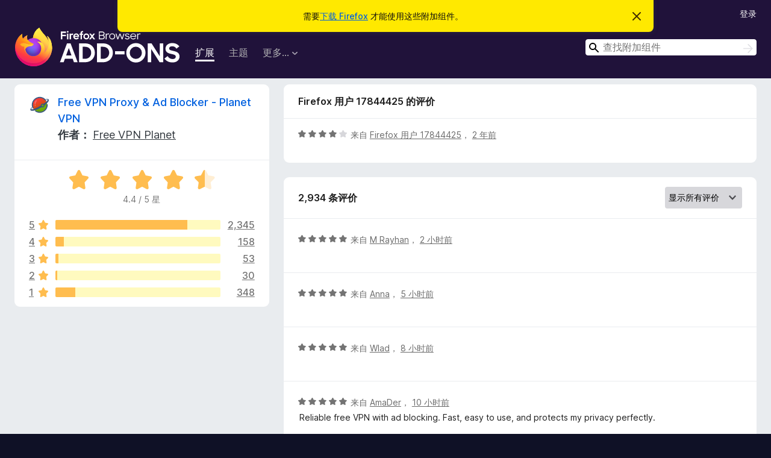

--- FILE ---
content_type: text/html; charset=utf-8
request_url: https://addons.mozilla.org/zh-CN/firefox/addon/free-vpn-proxy-planetvpn/reviews/2078777/?utm_content=search&utm_medium=referral&utm_source=addons.mozilla.org
body_size: 11819
content:
<!DOCTYPE html>
<html lang="zh-CN" dir="ltr"><head><title data-react-helmet="true">Free VPN Proxy &amp; Ad Blocker - Planet VPN 的评价 – Firefox 附加组件（zh-CN）</title><meta charSet="utf-8"/><meta name="viewport" content="width=device-width, initial-scale=1"/><link href="/static-frontend/Inter-roman-subset-en_de_fr_ru_es_pt_pl_it.var.2ce5ad921c3602b1e5370b3c86033681.woff2" crossorigin="anonymous" rel="preload" as="font" type="font/woff2"/><link href="/static-frontend/amo-2c9b371cc4de1aad916e.css" integrity="sha512-xpIl0TE0BdHR7KIMx6yfLd2kiIdWqrmXT81oEQ2j3ierwSeZB5WzmlhM7zJEHvI5XqPZYwMlGu/Pk0f13trpzQ==" crossorigin="anonymous" rel="stylesheet" type="text/css"/><meta data-react-helmet="true" name="description" content="Free VPN Proxy &amp; Ad Blocker - Planet VPN 的评价与评分。看看其他的用户觉得 Free VPN Proxy &amp; Ad Blocker - Planet VPN 如何，再安装进您的 Firefox 浏览器。"/><meta data-react-helmet="true" name="robots" content="noindex, follow"/><link rel="shortcut icon" href="/favicon.ico?v=3"/><link data-react-helmet="true" title="Firefox 附加组件" rel="search" type="application/opensearchdescription+xml" href="/zh-CN/firefox/opensearch.xml"/></head><body><div id="react-view"><div class="Page-amo"><header class="Header"><div class="Notice Notice-warning GetFirefoxBanner Notice-dismissible"><div class="Notice-icon"></div><div class="Notice-column"><div class="Notice-content"><p class="Notice-text"><span class="GetFirefoxBanner-content">需要<a class="Button Button--none GetFirefoxBanner-button" href="https://www.mozilla.org/firefox/download/thanks/?s=direct&amp;utm_campaign=amo-fx-cta&amp;utm_content=banner-download-button&amp;utm_medium=referral&amp;utm_source=addons.mozilla.org">下载 Firefox</a> 才能使用这些附加组件。</span></p></div></div><div class="Notice-dismisser"><button class="Button Button--none Notice-dismisser-button" type="submit"><span class="Icon Icon-inline-content IconXMark Notice-dismisser-icon"><span class="visually-hidden">忽略此通知</span><svg class="IconXMark-svg" version="1.1" xmlns="http://www.w3.org/2000/svg" xmlns:xlink="http://www.w3.org/1999/xlink"><g class="IconXMark-path" transform="translate(-1.000000, -1.000000)" fill="#0C0C0D"><path d="M1.293,2.707 C1.03304342,2.45592553 0.928787403,2.08412211 1.02030284,1.73449268 C1.11181828,1.38486324 1.38486324,1.11181828 1.73449268,1.02030284 C2.08412211,0.928787403 2.45592553,1.03304342 2.707,1.293 L8,6.586 L13.293,1.293 C13.5440745,1.03304342 13.9158779,0.928787403 14.2655073,1.02030284 C14.6151368,1.11181828 14.8881817,1.38486324 14.9796972,1.73449268 C15.0712126,2.08412211 14.9669566,2.45592553 14.707,2.707 L9.414,8 L14.707,13.293 C15.0859722,13.6853789 15.0805524,14.3090848 14.6948186,14.6948186 C14.3090848,15.0805524 13.6853789,15.0859722 13.293,14.707 L8,9.414 L2.707,14.707 C2.31462111,15.0859722 1.69091522,15.0805524 1.30518142,14.6948186 C0.919447626,14.3090848 0.91402779,13.6853789 1.293,13.293 L6.586,8 L1.293,2.707 Z"></path></g></svg></span></button></div></div><div class="Header-wrapper"><div class="Header-content"><a class="Header-title" href="/zh-CN/firefox/"><span class="visually-hidden">Firefox 浏览器附加组件</span></a></div><ul class="SectionLinks Header-SectionLinks"><li><a class="SectionLinks-link SectionLinks-link-extension SectionLinks-link--active" href="/zh-CN/firefox/extensions/">扩展</a></li><li><a class="SectionLinks-link SectionLinks-link-theme" href="/zh-CN/firefox/themes/">主题</a></li><li><div class="DropdownMenu SectionLinks-link SectionLinks-dropdown"><button class="DropdownMenu-button" title="更多…" type="button" aria-haspopup="true"><span class="DropdownMenu-button-text">更多…</span><span class="Icon Icon-inverted-caret"></span></button><ul class="DropdownMenu-items" aria-hidden="true" aria-label="submenu"><li class="DropdownMenuItem DropdownMenuItem-section SectionLinks-subheader">适用于 Firefox</li><li class="DropdownMenuItem DropdownMenuItem-link"><a class="SectionLinks-dropdownlink" href="/zh-CN/firefox/language-tools/">字典和语言包</a></li><li class="DropdownMenuItem DropdownMenuItem-section SectionLinks-subheader">其他浏览器网站</li><li class="DropdownMenuItem DropdownMenuItem-link"><a class="SectionLinks-clientApp-android" data-clientapp="android" href="/zh-CN/android/">适用于 Android 的附加组件</a></li></ul></div></li></ul><div class="Header-user-and-external-links"><a class="Button Button--none Header-authenticate-button Header-button Button--micro" href="#login">登录</a></div><form action="/zh-CN/firefox/search/" class="SearchForm Header-search-form Header-search-form--desktop" method="GET" data-no-csrf="true" role="search"><div class="AutoSearchInput"><label class="AutoSearchInput-label visually-hidden" for="AutoSearchInput-q">搜索</label><div class="AutoSearchInput-search-box"><span class="Icon Icon-magnifying-glass AutoSearchInput-icon-magnifying-glass"></span><div role="combobox" aria-haspopup="listbox" aria-owns="react-autowhatever-1" aria-expanded="false"><input type="search" autoComplete="off" aria-autocomplete="list" aria-controls="react-autowhatever-1" class="AutoSearchInput-query" id="AutoSearchInput-q" maxLength="100" minLength="2" name="q" placeholder="查找附加组件" value=""/><div id="react-autowhatever-1" role="listbox"></div></div><button class="AutoSearchInput-submit-button" type="submit"><span class="visually-hidden">搜索</span><span class="Icon Icon-arrow"></span></button></div></div></form></div></header><div class="Page-content"><div class="Page Page-not-homepage"><div class="AppBanner"></div><div class="AddonReviewList AddonReviewList--extension"><section class="Card AddonSummaryCard Card--no-footer"><header class="Card-header"><div class="Card-header-text"><div class="AddonSummaryCard-header"><div class="AddonSummaryCard-header-icon"><a href="/zh-CN/firefox/addon/free-vpn-proxy-planetvpn/?utm_content=search&amp;utm_medium=referral&amp;utm_source=addons.mozilla.org"><img class="AddonSummaryCard-header-icon-image" src="https://addons.mozilla.org/user-media/addon_icons/2745/2745795-64.png?modified=c70ca3ad" alt="附加组件图标"/></a></div><div class="AddonSummaryCard-header-text"><h1 class="visually-hidden">Free VPN Proxy &amp; Ad Blocker - Planet VPN 的评价</h1><h1 class="AddonTitle"><a href="/zh-CN/firefox/addon/free-vpn-proxy-planetvpn/?utm_content=search&amp;utm_medium=referral&amp;utm_source=addons.mozilla.org">Free VPN Proxy &amp; Ad Blocker - Planet VPN</a><span class="AddonTitle-author"> <!-- -->作者：<!-- --> <a href="/zh-CN/firefox/user/17217423/">Free VPN Planet</a></span></h1></div></div></div></header><div class="Card-contents"><div class="AddonSummaryCard-overallRatingStars"><div class="Rating Rating--large Rating--yellowStars" title="评分 4.4 / 5"><div class="Rating-star Rating-rating-1 Rating-selected-star" title="评分 4.4 / 5"></div><div class="Rating-star Rating-rating-2 Rating-selected-star" title="评分 4.4 / 5"></div><div class="Rating-star Rating-rating-3 Rating-selected-star" title="评分 4.4 / 5"></div><div class="Rating-star Rating-rating-4 Rating-selected-star" title="评分 4.4 / 5"></div><div class="Rating-star Rating-rating-5 Rating-half-star" title="评分 4.4 / 5"></div><span class="visually-hidden">评分 4.4 / 5</span></div><div class="AddonSummaryCard-addonAverage">4.4 / 5 星</div></div><div class="RatingsByStar"><div class="RatingsByStar-graph"><a class="RatingsByStar-row" rel="nofollow" title="阅读所有五星评价（2,345 条）" href="/zh-CN/firefox/addon/free-vpn-proxy-planetvpn/reviews/?score=5&amp;utm_content=search&amp;utm_medium=referral&amp;utm_source=addons.mozilla.org"><div class="RatingsByStar-star">5<span class="Icon Icon-star-yellow"></span></div></a><a class="RatingsByStar-row" rel="nofollow" title="阅读所有五星评价（2,345 条）" href="/zh-CN/firefox/addon/free-vpn-proxy-planetvpn/reviews/?score=5&amp;utm_content=search&amp;utm_medium=referral&amp;utm_source=addons.mozilla.org"><div class="RatingsByStar-barContainer"><div class="RatingsByStar-bar RatingsByStar-barFrame"><div class="RatingsByStar-bar RatingsByStar-barValue RatingsByStar-barValue--80pct RatingsByStar-partialBar"></div></div></div></a><a class="RatingsByStar-row" rel="nofollow" title="阅读所有五星评价（2,345 条）" href="/zh-CN/firefox/addon/free-vpn-proxy-planetvpn/reviews/?score=5&amp;utm_content=search&amp;utm_medium=referral&amp;utm_source=addons.mozilla.org"><div class="RatingsByStar-count">2,345</div></a><a class="RatingsByStar-row" rel="nofollow" title="阅读所有四星评价（158 条）" href="/zh-CN/firefox/addon/free-vpn-proxy-planetvpn/reviews/?score=4&amp;utm_content=search&amp;utm_medium=referral&amp;utm_source=addons.mozilla.org"><div class="RatingsByStar-star">4<span class="Icon Icon-star-yellow"></span></div></a><a class="RatingsByStar-row" rel="nofollow" title="阅读所有四星评价（158 条）" href="/zh-CN/firefox/addon/free-vpn-proxy-planetvpn/reviews/?score=4&amp;utm_content=search&amp;utm_medium=referral&amp;utm_source=addons.mozilla.org"><div class="RatingsByStar-barContainer"><div class="RatingsByStar-bar RatingsByStar-barFrame"><div class="RatingsByStar-bar RatingsByStar-barValue RatingsByStar-barValue--5pct RatingsByStar-partialBar"></div></div></div></a><a class="RatingsByStar-row" rel="nofollow" title="阅读所有四星评价（158 条）" href="/zh-CN/firefox/addon/free-vpn-proxy-planetvpn/reviews/?score=4&amp;utm_content=search&amp;utm_medium=referral&amp;utm_source=addons.mozilla.org"><div class="RatingsByStar-count">158</div></a><a class="RatingsByStar-row" rel="nofollow" title="阅读所有三星评价（53 条）" href="/zh-CN/firefox/addon/free-vpn-proxy-planetvpn/reviews/?score=3&amp;utm_content=search&amp;utm_medium=referral&amp;utm_source=addons.mozilla.org"><div class="RatingsByStar-star">3<span class="Icon Icon-star-yellow"></span></div></a><a class="RatingsByStar-row" rel="nofollow" title="阅读所有三星评价（53 条）" href="/zh-CN/firefox/addon/free-vpn-proxy-planetvpn/reviews/?score=3&amp;utm_content=search&amp;utm_medium=referral&amp;utm_source=addons.mozilla.org"><div class="RatingsByStar-barContainer"><div class="RatingsByStar-bar RatingsByStar-barFrame"><div class="RatingsByStar-bar RatingsByStar-barValue RatingsByStar-barValue--2pct RatingsByStar-partialBar"></div></div></div></a><a class="RatingsByStar-row" rel="nofollow" title="阅读所有三星评价（53 条）" href="/zh-CN/firefox/addon/free-vpn-proxy-planetvpn/reviews/?score=3&amp;utm_content=search&amp;utm_medium=referral&amp;utm_source=addons.mozilla.org"><div class="RatingsByStar-count">53</div></a><a class="RatingsByStar-row" rel="nofollow" title="阅读所有二星评价（30 条）" href="/zh-CN/firefox/addon/free-vpn-proxy-planetvpn/reviews/?score=2&amp;utm_content=search&amp;utm_medium=referral&amp;utm_source=addons.mozilla.org"><div class="RatingsByStar-star">2<span class="Icon Icon-star-yellow"></span></div></a><a class="RatingsByStar-row" rel="nofollow" title="阅读所有二星评价（30 条）" href="/zh-CN/firefox/addon/free-vpn-proxy-planetvpn/reviews/?score=2&amp;utm_content=search&amp;utm_medium=referral&amp;utm_source=addons.mozilla.org"><div class="RatingsByStar-barContainer"><div class="RatingsByStar-bar RatingsByStar-barFrame"><div class="RatingsByStar-bar RatingsByStar-barValue RatingsByStar-barValue--1pct RatingsByStar-partialBar"></div></div></div></a><a class="RatingsByStar-row" rel="nofollow" title="阅读所有二星评价（30 条）" href="/zh-CN/firefox/addon/free-vpn-proxy-planetvpn/reviews/?score=2&amp;utm_content=search&amp;utm_medium=referral&amp;utm_source=addons.mozilla.org"><div class="RatingsByStar-count">30</div></a><a class="RatingsByStar-row" rel="nofollow" title="阅读所有一星评价（348 条）" href="/zh-CN/firefox/addon/free-vpn-proxy-planetvpn/reviews/?score=1&amp;utm_content=search&amp;utm_medium=referral&amp;utm_source=addons.mozilla.org"><div class="RatingsByStar-star">1<span class="Icon Icon-star-yellow"></span></div></a><a class="RatingsByStar-row" rel="nofollow" title="阅读所有一星评价（348 条）" href="/zh-CN/firefox/addon/free-vpn-proxy-planetvpn/reviews/?score=1&amp;utm_content=search&amp;utm_medium=referral&amp;utm_source=addons.mozilla.org"><div class="RatingsByStar-barContainer"><div class="RatingsByStar-bar RatingsByStar-barFrame"><div class="RatingsByStar-bar RatingsByStar-barValue RatingsByStar-barValue--12pct RatingsByStar-partialBar"></div></div></div></a><a class="RatingsByStar-row" rel="nofollow" title="阅读所有一星评价（348 条）" href="/zh-CN/firefox/addon/free-vpn-proxy-planetvpn/reviews/?score=1&amp;utm_content=search&amp;utm_medium=referral&amp;utm_source=addons.mozilla.org"><div class="RatingsByStar-count">348</div></a></div></div></div></section><div class="AddonReviewList-reviews"><div class="FeaturedAddonReview"><section class="Card FeaturedAddonReview-card Card--no-footer"><header class="Card-header"><div class="Card-header-text">Firefox 用户 17844425 的评价</div></header><div class="Card-contents"><div class="AddonReviewCard AddonReviewCard-ratingOnly AddonReviewCard-viewOnly"><div class="AddonReviewCard-container"><div class="UserReview"><div class="UserReview-byLine"><div class="Rating Rating--small" title="评分 4 / 5"><div class="Rating-star Rating-rating-1 Rating-selected-star" title="评分 4 / 5"></div><div class="Rating-star Rating-rating-2 Rating-selected-star" title="评分 4 / 5"></div><div class="Rating-star Rating-rating-3 Rating-selected-star" title="评分 4 / 5"></div><div class="Rating-star Rating-rating-4 Rating-selected-star" title="评分 4 / 5"></div><div class="Rating-star Rating-rating-5" title="评分 4 / 5"></div><span class="visually-hidden">评分 4 / 5</span></div><span class="AddonReviewCard-authorByLine">来自 <a href="/zh-CN/firefox/user/17844425/">Firefox 用户 17844425</a>， <a title="2024年5月24日 18:04" href="/zh-CN/firefox/addon/free-vpn-proxy-planetvpn/reviews/2078777/?utm_content=search&amp;utm_medium=referral&amp;utm_source=addons.mozilla.org">2 年前</a></span></div><section class="Card ShowMoreCard UserReview-body UserReview-emptyBody ShowMoreCard--expanded Card--no-style Card--no-header Card--no-footer"><div class="Card-contents"><div class="ShowMoreCard-contents"><div></div></div></div></section><div class="AddonReviewCard-allControls"></div></div></div></div></div></section></div><section class="Card CardList AddonReviewList-reviews-listing"><header class="Card-header"><div class="Card-header-text"><div class="AddonReviewList-cardListHeader"><div class="AddonReviewList-reviewCount">2,934 条评价</div><div class="AddonReviewList-filterByScore"><select class="Select AddonReviewList-filterByScoreSelector"><option value="SHOW_ALL_REVIEWS" selected="">显示所有评价</option><option value="5">仅显示五星评价</option><option value="4">仅显示四星评价</option><option value="3">仅显示三星评价</option><option value="2">仅显示二星评价</option><option value="1">仅显示一星评价</option></select></div></div></div></header><div class="Card-contents"><ul><li><div class="AddonReviewCard AddonReviewCard-ratingOnly AddonReviewCard-viewOnly"><div class="AddonReviewCard-container"><div class="UserReview"><div class="UserReview-byLine"><div class="Rating Rating--small" title="评分 5 / 5"><div class="Rating-star Rating-rating-1 Rating-selected-star" title="评分 5 / 5"></div><div class="Rating-star Rating-rating-2 Rating-selected-star" title="评分 5 / 5"></div><div class="Rating-star Rating-rating-3 Rating-selected-star" title="评分 5 / 5"></div><div class="Rating-star Rating-rating-4 Rating-selected-star" title="评分 5 / 5"></div><div class="Rating-star Rating-rating-5 Rating-selected-star" title="评分 5 / 5"></div><span class="visually-hidden">评分 5 / 5</span></div><span class="AddonReviewCard-authorByLine">来自 <a href="/zh-CN/firefox/user/19708211/">M Rayhan</a>， <a title="2026年1月26日 18:32" href="/zh-CN/firefox/addon/free-vpn-proxy-planetvpn/reviews/2574338/?utm_content=search&amp;utm_medium=referral&amp;utm_source=addons.mozilla.org">2 小时前</a></span></div><section class="Card ShowMoreCard UserReview-body UserReview-emptyBody ShowMoreCard--expanded Card--no-style Card--no-header Card--no-footer"><div class="Card-contents"><div class="ShowMoreCard-contents"><div></div></div></div></section><div class="AddonReviewCard-allControls"></div></div></div></div></li><li><div class="AddonReviewCard AddonReviewCard-ratingOnly AddonReviewCard-viewOnly"><div class="AddonReviewCard-container"><div class="UserReview"><div class="UserReview-byLine"><div class="Rating Rating--small" title="评分 5 / 5"><div class="Rating-star Rating-rating-1 Rating-selected-star" title="评分 5 / 5"></div><div class="Rating-star Rating-rating-2 Rating-selected-star" title="评分 5 / 5"></div><div class="Rating-star Rating-rating-3 Rating-selected-star" title="评分 5 / 5"></div><div class="Rating-star Rating-rating-4 Rating-selected-star" title="评分 5 / 5"></div><div class="Rating-star Rating-rating-5 Rating-selected-star" title="评分 5 / 5"></div><span class="visually-hidden">评分 5 / 5</span></div><span class="AddonReviewCard-authorByLine">来自 <a href="/zh-CN/firefox/user/19707876/">Anna</a>， <a title="2026年1月26日 15:35" href="/zh-CN/firefox/addon/free-vpn-proxy-planetvpn/reviews/2574293/?utm_content=search&amp;utm_medium=referral&amp;utm_source=addons.mozilla.org">5 小时前</a></span></div><section class="Card ShowMoreCard UserReview-body UserReview-emptyBody ShowMoreCard--expanded Card--no-style Card--no-header Card--no-footer"><div class="Card-contents"><div class="ShowMoreCard-contents"><div></div></div></div></section><div class="AddonReviewCard-allControls"></div></div></div></div></li><li><div class="AddonReviewCard AddonReviewCard-ratingOnly AddonReviewCard-viewOnly"><div class="AddonReviewCard-container"><div class="UserReview"><div class="UserReview-byLine"><div class="Rating Rating--small" title="评分 5 / 5"><div class="Rating-star Rating-rating-1 Rating-selected-star" title="评分 5 / 5"></div><div class="Rating-star Rating-rating-2 Rating-selected-star" title="评分 5 / 5"></div><div class="Rating-star Rating-rating-3 Rating-selected-star" title="评分 5 / 5"></div><div class="Rating-star Rating-rating-4 Rating-selected-star" title="评分 5 / 5"></div><div class="Rating-star Rating-rating-5 Rating-selected-star" title="评分 5 / 5"></div><span class="visually-hidden">评分 5 / 5</span></div><span class="AddonReviewCard-authorByLine">来自 <a href="/zh-CN/firefox/user/18667450/">Wlad</a>， <a title="2026年1月26日 12:33" href="/zh-CN/firefox/addon/free-vpn-proxy-planetvpn/reviews/2574242/?utm_content=search&amp;utm_medium=referral&amp;utm_source=addons.mozilla.org">8 小时前</a></span></div><section class="Card ShowMoreCard UserReview-body UserReview-emptyBody ShowMoreCard--expanded Card--no-style Card--no-header Card--no-footer"><div class="Card-contents"><div class="ShowMoreCard-contents"><div></div></div></div></section><div class="AddonReviewCard-allControls"></div></div></div></div></li><li><div class="AddonReviewCard AddonReviewCard-viewOnly"><div class="AddonReviewCard-container"><div class="UserReview"><div class="UserReview-byLine"><div class="Rating Rating--small" title="评分 5 / 5"><div class="Rating-star Rating-rating-1 Rating-selected-star" title="评分 5 / 5"></div><div class="Rating-star Rating-rating-2 Rating-selected-star" title="评分 5 / 5"></div><div class="Rating-star Rating-rating-3 Rating-selected-star" title="评分 5 / 5"></div><div class="Rating-star Rating-rating-4 Rating-selected-star" title="评分 5 / 5"></div><div class="Rating-star Rating-rating-5 Rating-selected-star" title="评分 5 / 5"></div><span class="visually-hidden">评分 5 / 5</span></div><span class="AddonReviewCard-authorByLine">来自 <a href="/zh-CN/firefox/user/19707376/">AmaDer</a>， <a title="2026年1月26日 10:30" href="/zh-CN/firefox/addon/free-vpn-proxy-planetvpn/reviews/2574226/?utm_content=search&amp;utm_medium=referral&amp;utm_source=addons.mozilla.org">10 小时前</a></span></div><section class="Card ShowMoreCard UserReview-body ShowMoreCard--expanded Card--no-style Card--no-header Card--no-footer"><div class="Card-contents"><div class="ShowMoreCard-contents"><div>Reliable free VPN with ad blocking. Fast, easy to use, and protects my privacy perfectly.</div></div></div></section><div class="AddonReviewCard-allControls"><div><button aria-describedby="flag-review-TooltipMenu" class="TooltipMenu-opener AddonReviewCard-control FlagReviewMenu-menu" title="报告此评价需被处理" type="button">标记</button></div></div></div></div></div></li><li><div class="AddonReviewCard AddonReviewCard-viewOnly"><div class="AddonReviewCard-container"><div class="UserReview"><div class="UserReview-byLine"><div class="Rating Rating--small" title="评分 1 / 5"><div class="Rating-star Rating-rating-1 Rating-selected-star" title="评分 1 / 5"></div><div class="Rating-star Rating-rating-2" title="评分 1 / 5"></div><div class="Rating-star Rating-rating-3" title="评分 1 / 5"></div><div class="Rating-star Rating-rating-4" title="评分 1 / 5"></div><div class="Rating-star Rating-rating-5" title="评分 1 / 5"></div><span class="visually-hidden">评分 1 / 5</span></div><span class="AddonReviewCard-authorByLine">来自 <a href="/zh-CN/firefox/user/19707368/">Эвелина</a>， <a title="2026年1月26日 10:23" href="/zh-CN/firefox/addon/free-vpn-proxy-planetvpn/reviews/2574222/?utm_content=search&amp;utm_medium=referral&amp;utm_source=addons.mozilla.org">10 小时前</a></span></div><section class="Card ShowMoreCard UserReview-body ShowMoreCard--expanded Card--no-style Card--no-header Card--no-footer"><div class="Card-contents"><div class="ShowMoreCard-contents"><div>Не удалось найти прокси-сервер<br><br>Firefox настроен на использование прокси-сервера, который не может быть найден.</div></div></div></section><div class="AddonReviewCard-allControls"><div><button aria-describedby="flag-review-TooltipMenu" class="TooltipMenu-opener AddonReviewCard-control FlagReviewMenu-menu" title="报告此评价需被处理" type="button">标记</button></div></div></div></div></div></li><li><div class="AddonReviewCard AddonReviewCard-viewOnly"><div class="AddonReviewCard-container"><div class="UserReview"><div class="UserReview-byLine"><div class="Rating Rating--small" title="评分 5 / 5"><div class="Rating-star Rating-rating-1 Rating-selected-star" title="评分 5 / 5"></div><div class="Rating-star Rating-rating-2 Rating-selected-star" title="评分 5 / 5"></div><div class="Rating-star Rating-rating-3 Rating-selected-star" title="评分 5 / 5"></div><div class="Rating-star Rating-rating-4 Rating-selected-star" title="评分 5 / 5"></div><div class="Rating-star Rating-rating-5 Rating-selected-star" title="评分 5 / 5"></div><span class="visually-hidden">评分 5 / 5</span></div><span class="AddonReviewCard-authorByLine">来自 <a href="/zh-CN/firefox/user/19707052/">Mehedi</a>， <a title="2026年1月26日 05:58" href="/zh-CN/firefox/addon/free-vpn-proxy-planetvpn/reviews/2574152/?utm_content=search&amp;utm_medium=referral&amp;utm_source=addons.mozilla.org">15 小时前</a></span></div><section class="Card ShowMoreCard UserReview-body ShowMoreCard--expanded Card--no-style Card--no-header Card--no-footer"><div class="Card-contents"><div class="ShowMoreCard-contents"><div>Fast, free, and reliable VPN. Great for privacy and smooth streaming.</div></div></div></section><div class="AddonReviewCard-allControls"><div><button aria-describedby="flag-review-TooltipMenu" class="TooltipMenu-opener AddonReviewCard-control FlagReviewMenu-menu" title="报告此评价需被处理" type="button">标记</button></div></div></div></div></div></li><li><div class="AddonReviewCard AddonReviewCard-ratingOnly AddonReviewCard-viewOnly"><div class="AddonReviewCard-container"><div class="UserReview"><div class="UserReview-byLine"><div class="Rating Rating--small" title="评分 5 / 5"><div class="Rating-star Rating-rating-1 Rating-selected-star" title="评分 5 / 5"></div><div class="Rating-star Rating-rating-2 Rating-selected-star" title="评分 5 / 5"></div><div class="Rating-star Rating-rating-3 Rating-selected-star" title="评分 5 / 5"></div><div class="Rating-star Rating-rating-4 Rating-selected-star" title="评分 5 / 5"></div><div class="Rating-star Rating-rating-5 Rating-selected-star" title="评分 5 / 5"></div><span class="visually-hidden">评分 5 / 5</span></div><span class="AddonReviewCard-authorByLine">来自 <a href="/zh-CN/firefox/user/19424782/">MeHeDi</a>， <a title="2026年1月26日 05:52" href="/zh-CN/firefox/addon/free-vpn-proxy-planetvpn/reviews/2574151/?utm_content=search&amp;utm_medium=referral&amp;utm_source=addons.mozilla.org">15 小时前</a></span></div><section class="Card ShowMoreCard UserReview-body UserReview-emptyBody ShowMoreCard--expanded Card--no-style Card--no-header Card--no-footer"><div class="Card-contents"><div class="ShowMoreCard-contents"><div></div></div></div></section><div class="AddonReviewCard-allControls"></div></div></div></div></li><li><div class="AddonReviewCard AddonReviewCard-ratingOnly AddonReviewCard-viewOnly"><div class="AddonReviewCard-container"><div class="UserReview"><div class="UserReview-byLine"><div class="Rating Rating--small" title="评分 5 / 5"><div class="Rating-star Rating-rating-1 Rating-selected-star" title="评分 5 / 5"></div><div class="Rating-star Rating-rating-2 Rating-selected-star" title="评分 5 / 5"></div><div class="Rating-star Rating-rating-3 Rating-selected-star" title="评分 5 / 5"></div><div class="Rating-star Rating-rating-4 Rating-selected-star" title="评分 5 / 5"></div><div class="Rating-star Rating-rating-5 Rating-selected-star" title="评分 5 / 5"></div><span class="visually-hidden">评分 5 / 5</span></div><span class="AddonReviewCard-authorByLine">来自 <a href="/zh-CN/firefox/user/19705329/">Hridoy</a>， <a title="2026年1月25日 06:43" href="/zh-CN/firefox/addon/free-vpn-proxy-planetvpn/reviews/2573892/?utm_content=search&amp;utm_medium=referral&amp;utm_source=addons.mozilla.org">2 天前</a></span></div><section class="Card ShowMoreCard UserReview-body UserReview-emptyBody ShowMoreCard--expanded Card--no-style Card--no-header Card--no-footer"><div class="Card-contents"><div class="ShowMoreCard-contents"><div></div></div></div></section><div class="AddonReviewCard-allControls"></div></div></div></div></li><li><div class="AddonReviewCard AddonReviewCard-viewOnly"><div class="AddonReviewCard-container"><div class="UserReview"><div class="UserReview-byLine"><div class="Rating Rating--small" title="评分 5 / 5"><div class="Rating-star Rating-rating-1 Rating-selected-star" title="评分 5 / 5"></div><div class="Rating-star Rating-rating-2 Rating-selected-star" title="评分 5 / 5"></div><div class="Rating-star Rating-rating-3 Rating-selected-star" title="评分 5 / 5"></div><div class="Rating-star Rating-rating-4 Rating-selected-star" title="评分 5 / 5"></div><div class="Rating-star Rating-rating-5 Rating-selected-star" title="评分 5 / 5"></div><span class="visually-hidden">评分 5 / 5</span></div><span class="AddonReviewCard-authorByLine">来自 <a href="/zh-CN/firefox/user/19705254/">jomi</a>， <a title="2026年1月25日 05:28" href="/zh-CN/firefox/addon/free-vpn-proxy-planetvpn/reviews/2573883/?utm_content=search&amp;utm_medium=referral&amp;utm_source=addons.mozilla.org">2 天前</a></span></div><section class="Card ShowMoreCard UserReview-body ShowMoreCard--expanded Card--no-style Card--no-header Card--no-footer"><div class="Card-contents"><div class="ShowMoreCard-contents"><div>Fast connection, simple interface, reliable protection, works smoothly for everyday browsing.</div></div></div></section><div class="AddonReviewCard-allControls"><div><button aria-describedby="flag-review-TooltipMenu" class="TooltipMenu-opener AddonReviewCard-control FlagReviewMenu-menu" title="报告此评价需被处理" type="button">标记</button></div></div></div></div></div></li><li><div class="AddonReviewCard AddonReviewCard-viewOnly"><div class="AddonReviewCard-container"><div class="UserReview"><div class="UserReview-byLine"><div class="Rating Rating--small" title="评分 5 / 5"><div class="Rating-star Rating-rating-1 Rating-selected-star" title="评分 5 / 5"></div><div class="Rating-star Rating-rating-2 Rating-selected-star" title="评分 5 / 5"></div><div class="Rating-star Rating-rating-3 Rating-selected-star" title="评分 5 / 5"></div><div class="Rating-star Rating-rating-4 Rating-selected-star" title="评分 5 / 5"></div><div class="Rating-star Rating-rating-5 Rating-selected-star" title="评分 5 / 5"></div><span class="visually-hidden">评分 5 / 5</span></div><span class="AddonReviewCard-authorByLine">来自 <a href="/zh-CN/firefox/user/19704836/">Zo_service</a>， <a title="2026年1月24日 22:26" href="/zh-CN/firefox/addon/free-vpn-proxy-planetvpn/reviews/2573842/?utm_content=search&amp;utm_medium=referral&amp;utm_source=addons.mozilla.org">2 天前</a></span></div><section class="Card ShowMoreCard UserReview-body ShowMoreCard--expanded Card--no-style Card--no-header Card--no-footer"><div class="Card-contents"><div class="ShowMoreCard-contents"><div>This Firefox add-on is easy to use, fast, and ensures private and secure browsing. It works well on all devices, providing simple and reliable protection.</div></div></div></section><div class="AddonReviewCard-allControls"><div><button aria-describedby="flag-review-TooltipMenu" class="TooltipMenu-opener AddonReviewCard-control FlagReviewMenu-menu" title="报告此评价需被处理" type="button">标记</button></div></div></div></div></div></li><li><div class="AddonReviewCard AddonReviewCard-ratingOnly AddonReviewCard-viewOnly"><div class="AddonReviewCard-container"><div class="UserReview"><div class="UserReview-byLine"><div class="Rating Rating--small" title="评分 5 / 5"><div class="Rating-star Rating-rating-1 Rating-selected-star" title="评分 5 / 5"></div><div class="Rating-star Rating-rating-2 Rating-selected-star" title="评分 5 / 5"></div><div class="Rating-star Rating-rating-3 Rating-selected-star" title="评分 5 / 5"></div><div class="Rating-star Rating-rating-4 Rating-selected-star" title="评分 5 / 5"></div><div class="Rating-star Rating-rating-5 Rating-selected-star" title="评分 5 / 5"></div><span class="visually-hidden">评分 5 / 5</span></div><span class="AddonReviewCard-authorByLine">来自 <a href="/zh-CN/firefox/user/19693839/">Zo</a>， <a title="2026年1月24日 16:50" href="/zh-CN/firefox/addon/free-vpn-proxy-planetvpn/reviews/2572598/?utm_content=search&amp;utm_medium=referral&amp;utm_source=addons.mozilla.org">2 天前</a></span></div><section class="Card ShowMoreCard UserReview-body UserReview-emptyBody ShowMoreCard--expanded Card--no-style Card--no-header Card--no-footer"><div class="Card-contents"><div class="ShowMoreCard-contents"><div></div></div></div></section><div class="AddonReviewCard-allControls"></div></div></div></div></li><li><div class="AddonReviewCard AddonReviewCard-viewOnly"><div class="AddonReviewCard-container"><div class="UserReview"><div class="UserReview-byLine"><div class="Rating Rating--small" title="评分 5 / 5"><div class="Rating-star Rating-rating-1 Rating-selected-star" title="评分 5 / 5"></div><div class="Rating-star Rating-rating-2 Rating-selected-star" title="评分 5 / 5"></div><div class="Rating-star Rating-rating-3 Rating-selected-star" title="评分 5 / 5"></div><div class="Rating-star Rating-rating-4 Rating-selected-star" title="评分 5 / 5"></div><div class="Rating-star Rating-rating-5 Rating-selected-star" title="评分 5 / 5"></div><span class="visually-hidden">评分 5 / 5</span></div><span class="AddonReviewCard-authorByLine">来自 <a href="/zh-CN/firefox/user/19704205/">CodingJellyfish</a>， <a title="2026年1月24日 15:20" href="/zh-CN/firefox/addon/free-vpn-proxy-planetvpn/reviews/2572555/?utm_content=search&amp;utm_medium=referral&amp;utm_source=addons.mozilla.org">2 天前</a></span></div><section class="Card ShowMoreCard UserReview-body ShowMoreCard--expanded Card--no-style Card--no-header Card--no-footer"><div class="Card-contents"><div class="ShowMoreCard-contents"><div>Paying for VPN service that provides free option to anyone is a kind of charity.</div></div></div></section><div class="AddonReviewCard-allControls"><div><button aria-describedby="flag-review-TooltipMenu" class="TooltipMenu-opener AddonReviewCard-control FlagReviewMenu-menu" title="报告此评价需被处理" type="button">标记</button></div></div></div></div></div></li><li><div class="AddonReviewCard AddonReviewCard-viewOnly"><div class="AddonReviewCard-container"><div class="UserReview"><div class="UserReview-byLine"><div class="Rating Rating--small" title="评分 2 / 5"><div class="Rating-star Rating-rating-1 Rating-selected-star" title="评分 2 / 5"></div><div class="Rating-star Rating-rating-2 Rating-selected-star" title="评分 2 / 5"></div><div class="Rating-star Rating-rating-3" title="评分 2 / 5"></div><div class="Rating-star Rating-rating-4" title="评分 2 / 5"></div><div class="Rating-star Rating-rating-5" title="评分 2 / 5"></div><span class="visually-hidden">评分 2 / 5</span></div><span class="AddonReviewCard-authorByLine">来自 <a href="/zh-CN/firefox/user/19704083/">lok</a>， <a title="2026年1月24日 13:45" href="/zh-CN/firefox/addon/free-vpn-proxy-planetvpn/reviews/2572540/?utm_content=search&amp;utm_medium=referral&amp;utm_source=addons.mozilla.org">2 天前</a></span></div><section class="Card ShowMoreCard UserReview-body ShowMoreCard--expanded Card--no-style Card--no-header Card--no-footer"><div class="Card-contents"><div class="ShowMoreCard-contents"><div>Planet VPN stopped working yesterday.<br>Using alternative free VPN still work so this is a Planet VPN specific issue.</div></div></div></section><div class="AddonReviewCard-allControls"><div><button aria-describedby="flag-review-TooltipMenu" class="TooltipMenu-opener AddonReviewCard-control FlagReviewMenu-menu" title="报告此评价需被处理" type="button">标记</button></div></div></div></div></div></li><li><div class="AddonReviewCard AddonReviewCard-ratingOnly AddonReviewCard-viewOnly"><div class="AddonReviewCard-container"><div class="UserReview"><div class="UserReview-byLine"><div class="Rating Rating--small" title="评分 5 / 5"><div class="Rating-star Rating-rating-1 Rating-selected-star" title="评分 5 / 5"></div><div class="Rating-star Rating-rating-2 Rating-selected-star" title="评分 5 / 5"></div><div class="Rating-star Rating-rating-3 Rating-selected-star" title="评分 5 / 5"></div><div class="Rating-star Rating-rating-4 Rating-selected-star" title="评分 5 / 5"></div><div class="Rating-star Rating-rating-5 Rating-selected-star" title="评分 5 / 5"></div><span class="visually-hidden">评分 5 / 5</span></div><span class="AddonReviewCard-authorByLine">来自 <a href="/zh-CN/firefox/user/19703899/">Firefox 用户 19703899</a>， <a title="2026年1月24日 11:30" href="/zh-CN/firefox/addon/free-vpn-proxy-planetvpn/reviews/2572516/?utm_content=search&amp;utm_medium=referral&amp;utm_source=addons.mozilla.org">2 天前</a></span></div><section class="Card ShowMoreCard UserReview-body UserReview-emptyBody ShowMoreCard--expanded Card--no-style Card--no-header Card--no-footer"><div class="Card-contents"><div class="ShowMoreCard-contents"><div></div></div></div></section><div class="AddonReviewCard-allControls"></div></div></div></div></li><li><div class="AddonReviewCard AddonReviewCard-viewOnly"><div class="AddonReviewCard-container"><div class="UserReview"><div class="UserReview-byLine"><div class="Rating Rating--small" title="评分 5 / 5"><div class="Rating-star Rating-rating-1 Rating-selected-star" title="评分 5 / 5"></div><div class="Rating-star Rating-rating-2 Rating-selected-star" title="评分 5 / 5"></div><div class="Rating-star Rating-rating-3 Rating-selected-star" title="评分 5 / 5"></div><div class="Rating-star Rating-rating-4 Rating-selected-star" title="评分 5 / 5"></div><div class="Rating-star Rating-rating-5 Rating-selected-star" title="评分 5 / 5"></div><span class="visually-hidden">评分 5 / 5</span></div><span class="AddonReviewCard-authorByLine">来自 <a href="/zh-CN/firefox/user/19703845/">Artur</a>， <a title="2026年1月24日 10:49" href="/zh-CN/firefox/addon/free-vpn-proxy-planetvpn/reviews/2572508/?utm_content=search&amp;utm_medium=referral&amp;utm_source=addons.mozilla.org">2 天前</a></span></div><section class="Card ShowMoreCard UserReview-body ShowMoreCard--expanded Card--no-style Card--no-header Card--no-footer"><div class="Card-contents"><div class="ShowMoreCard-contents"><div>Надежный VPN-сервис, обеспечивающий эффективное и быстрое соединение, очень удобный.</div></div></div></section><div class="AddonReviewCard-allControls"><div><button aria-describedby="flag-review-TooltipMenu" class="TooltipMenu-opener AddonReviewCard-control FlagReviewMenu-menu" title="报告此评价需被处理" type="button">标记</button></div></div></div></div></div></li><li><div class="AddonReviewCard AddonReviewCard-viewOnly"><div class="AddonReviewCard-container"><div class="UserReview"><div class="UserReview-byLine"><div class="Rating Rating--small" title="评分 1 / 5"><div class="Rating-star Rating-rating-1 Rating-selected-star" title="评分 1 / 5"></div><div class="Rating-star Rating-rating-2" title="评分 1 / 5"></div><div class="Rating-star Rating-rating-3" title="评分 1 / 5"></div><div class="Rating-star Rating-rating-4" title="评分 1 / 5"></div><div class="Rating-star Rating-rating-5" title="评分 1 / 5"></div><span class="visually-hidden">评分 1 / 5</span></div><span class="AddonReviewCard-authorByLine">来自 <a href="/zh-CN/firefox/user/17319666/">E.I.</a>， <a title="2026年1月24日 07:02" href="/zh-CN/firefox/addon/free-vpn-proxy-planetvpn/reviews/2572455/?utm_content=search&amp;utm_medium=referral&amp;utm_source=addons.mozilla.org">3 天前</a></span></div><section class="Card ShowMoreCard UserReview-body ShowMoreCard--expanded Card--no-style Card--no-header Card--no-footer"><div class="Card-contents"><div class="ShowMoreCard-contents"><div>Permanent "VPN connection error". It doesn't react on turn on button. Russia. Useless</div></div></div></section><div class="AddonReviewCard-allControls"><div><button aria-describedby="flag-review-TooltipMenu" class="TooltipMenu-opener AddonReviewCard-control FlagReviewMenu-menu" title="报告此评价需被处理" type="button">标记</button></div></div></div></div></div></li><li><div class="AddonReviewCard AddonReviewCard-ratingOnly AddonReviewCard-viewOnly"><div class="AddonReviewCard-container"><div class="UserReview"><div class="UserReview-byLine"><div class="Rating Rating--small" title="评分 5 / 5"><div class="Rating-star Rating-rating-1 Rating-selected-star" title="评分 5 / 5"></div><div class="Rating-star Rating-rating-2 Rating-selected-star" title="评分 5 / 5"></div><div class="Rating-star Rating-rating-3 Rating-selected-star" title="评分 5 / 5"></div><div class="Rating-star Rating-rating-4 Rating-selected-star" title="评分 5 / 5"></div><div class="Rating-star Rating-rating-5 Rating-selected-star" title="评分 5 / 5"></div><span class="visually-hidden">评分 5 / 5</span></div><span class="AddonReviewCard-authorByLine">来自 <a href="/zh-CN/firefox/user/19703458/">tanmoy</a>， <a title="2026年1月24日 04:51" href="/zh-CN/firefox/addon/free-vpn-proxy-planetvpn/reviews/2572437/?utm_content=search&amp;utm_medium=referral&amp;utm_source=addons.mozilla.org">3 天前</a></span></div><section class="Card ShowMoreCard UserReview-body UserReview-emptyBody ShowMoreCard--expanded Card--no-style Card--no-header Card--no-footer"><div class="Card-contents"><div class="ShowMoreCard-contents"><div></div></div></div></section><div class="AddonReviewCard-allControls"></div></div></div></div></li><li><div class="AddonReviewCard AddonReviewCard-viewOnly"><div class="AddonReviewCard-container"><div class="UserReview"><div class="UserReview-byLine"><div class="Rating Rating--small" title="评分 5 / 5"><div class="Rating-star Rating-rating-1 Rating-selected-star" title="评分 5 / 5"></div><div class="Rating-star Rating-rating-2 Rating-selected-star" title="评分 5 / 5"></div><div class="Rating-star Rating-rating-3 Rating-selected-star" title="评分 5 / 5"></div><div class="Rating-star Rating-rating-4 Rating-selected-star" title="评分 5 / 5"></div><div class="Rating-star Rating-rating-5 Rating-selected-star" title="评分 5 / 5"></div><span class="visually-hidden">评分 5 / 5</span></div><span class="AddonReviewCard-authorByLine">来自 <a href="/zh-CN/firefox/user/19703057/">gelopo93</a>， <a title="2026年1月23日 21:35" href="/zh-CN/firefox/addon/free-vpn-proxy-planetvpn/reviews/2569801/?utm_content=search&amp;utm_medium=referral&amp;utm_source=addons.mozilla.org">3 天前</a></span></div><section class="Card ShowMoreCard UserReview-body ShowMoreCard--expanded Card--no-style Card--no-header Card--no-footer"><div class="Card-contents"><div class="ShowMoreCard-contents"><div>The interface is wonderfully straightforward. I was up and running in minutes, and it's simple to tailor settings to exactly what I want</div></div></div></section><div class="AddonReviewCard-allControls"><div><button aria-describedby="flag-review-TooltipMenu" class="TooltipMenu-opener AddonReviewCard-control FlagReviewMenu-menu" title="报告此评价需被处理" type="button">标记</button></div></div></div></div></div></li><li><div class="AddonReviewCard AddonReviewCard-ratingOnly AddonReviewCard-viewOnly"><div class="AddonReviewCard-container"><div class="UserReview"><div class="UserReview-byLine"><div class="Rating Rating--small" title="评分 5 / 5"><div class="Rating-star Rating-rating-1 Rating-selected-star" title="评分 5 / 5"></div><div class="Rating-star Rating-rating-2 Rating-selected-star" title="评分 5 / 5"></div><div class="Rating-star Rating-rating-3 Rating-selected-star" title="评分 5 / 5"></div><div class="Rating-star Rating-rating-4 Rating-selected-star" title="评分 5 / 5"></div><div class="Rating-star Rating-rating-5 Rating-selected-star" title="评分 5 / 5"></div><span class="visually-hidden">评分 5 / 5</span></div><span class="AddonReviewCard-authorByLine">来自 <a href="/zh-CN/firefox/user/19702957/">Apel</a>， <a title="2026年1月23日 20:10" href="/zh-CN/firefox/addon/free-vpn-proxy-planetvpn/reviews/2569069/?utm_content=search&amp;utm_medium=referral&amp;utm_source=addons.mozilla.org">3 天前</a></span></div><section class="Card ShowMoreCard UserReview-body UserReview-emptyBody ShowMoreCard--expanded Card--no-style Card--no-header Card--no-footer"><div class="Card-contents"><div class="ShowMoreCard-contents"><div></div></div></div></section><div class="AddonReviewCard-allControls"></div></div></div></div></li><li><div class="AddonReviewCard AddonReviewCard-viewOnly"><div class="AddonReviewCard-container"><div class="UserReview"><div class="UserReview-byLine"><div class="Rating Rating--small" title="评分 4 / 5"><div class="Rating-star Rating-rating-1 Rating-selected-star" title="评分 4 / 5"></div><div class="Rating-star Rating-rating-2 Rating-selected-star" title="评分 4 / 5"></div><div class="Rating-star Rating-rating-3 Rating-selected-star" title="评分 4 / 5"></div><div class="Rating-star Rating-rating-4 Rating-selected-star" title="评分 4 / 5"></div><div class="Rating-star Rating-rating-5" title="评分 4 / 5"></div><span class="visually-hidden">评分 4 / 5</span></div><span class="AddonReviewCard-authorByLine">来自 <a href="/zh-CN/firefox/user/1584648/">spamz</a>， <a title="2026年1月23日 19:31" href="/zh-CN/firefox/addon/free-vpn-proxy-planetvpn/reviews/2569059/?utm_content=search&amp;utm_medium=referral&amp;utm_source=addons.mozilla.org">3 天前</a></span></div><section class="Card ShowMoreCard UserReview-body ShowMoreCard--expanded Card--no-style Card--no-header Card--no-footer"><div class="Card-contents"><div class="ShowMoreCard-contents"><div>was workin fine till last nite... checked again this morning, still not working. both apps, the usa version and the international version both not working. this happen before and fixed itself with enough complaints.. so im assuming itll work again soon enough. ill keep it 4 stars for now, unless it takes a while to sort itself out. (firefox did have a browser update, not sure it its related).. im using "free vpn" and its working fine, so im guessing planet vpn has a cap on data? or sum kinda limit.. either way, i see im not the only one dealing with this.. hopefully its fixed soon..</div></div></div></section><div class="AddonReviewCard-allControls"><div><button aria-describedby="flag-review-TooltipMenu" class="TooltipMenu-opener AddonReviewCard-control FlagReviewMenu-menu" title="报告此评价需被处理" type="button">标记</button></div></div></div></div></div></li><li><div class="AddonReviewCard AddonReviewCard-ratingOnly AddonReviewCard-viewOnly"><div class="AddonReviewCard-container"><div class="UserReview"><div class="UserReview-byLine"><div class="Rating Rating--small" title="评分 5 / 5"><div class="Rating-star Rating-rating-1 Rating-selected-star" title="评分 5 / 5"></div><div class="Rating-star Rating-rating-2 Rating-selected-star" title="评分 5 / 5"></div><div class="Rating-star Rating-rating-3 Rating-selected-star" title="评分 5 / 5"></div><div class="Rating-star Rating-rating-4 Rating-selected-star" title="评分 5 / 5"></div><div class="Rating-star Rating-rating-5 Rating-selected-star" title="评分 5 / 5"></div><span class="visually-hidden">评分 5 / 5</span></div><span class="AddonReviewCard-authorByLine">来自 <a href="/zh-CN/firefox/user/19701733/">HenWe</a>， <a title="2026年1月23日 09:52" href="/zh-CN/firefox/addon/free-vpn-proxy-planetvpn/reviews/2568700/?utm_content=search&amp;utm_medium=referral&amp;utm_source=addons.mozilla.org">3 天前</a></span></div><section class="Card ShowMoreCard UserReview-body UserReview-emptyBody ShowMoreCard--expanded Card--no-style Card--no-header Card--no-footer"><div class="Card-contents"><div class="ShowMoreCard-contents"><div></div></div></div></section><div class="AddonReviewCard-allControls"></div></div></div></div></li><li><div class="AddonReviewCard AddonReviewCard-viewOnly"><div class="AddonReviewCard-container"><div class="UserReview"><div class="UserReview-byLine"><div class="Rating Rating--small" title="评分 5 / 5"><div class="Rating-star Rating-rating-1 Rating-selected-star" title="评分 5 / 5"></div><div class="Rating-star Rating-rating-2 Rating-selected-star" title="评分 5 / 5"></div><div class="Rating-star Rating-rating-3 Rating-selected-star" title="评分 5 / 5"></div><div class="Rating-star Rating-rating-4 Rating-selected-star" title="评分 5 / 5"></div><div class="Rating-star Rating-rating-5 Rating-selected-star" title="评分 5 / 5"></div><span class="visually-hidden">评分 5 / 5</span></div><span class="AddonReviewCard-authorByLine">来自 <a href="/zh-CN/firefox/user/19690985/">harvestr133</a>， <a title="2026年1月23日 04:15" href="/zh-CN/firefox/addon/free-vpn-proxy-planetvpn/reviews/2568246/?utm_content=search&amp;utm_medium=referral&amp;utm_source=addons.mozilla.org">4 天前</a></span></div><section class="Card ShowMoreCard UserReview-body ShowMoreCard--expanded Card--no-style Card--no-header Card--no-footer"><div class="Card-contents"><div class="ShowMoreCard-contents"><div>Отличное расширение! Быстрое, стабильное, без лишней рекламы. Пользуюсь с удовольствием</div></div></div></section><div class="AddonReviewCard-allControls"><div><button aria-describedby="flag-review-TooltipMenu" class="TooltipMenu-opener AddonReviewCard-control FlagReviewMenu-menu" title="报告此评价需被处理" type="button">标记</button></div></div></div></div></div></li><li><div class="AddonReviewCard AddonReviewCard-viewOnly"><div class="AddonReviewCard-container"><div class="UserReview"><div class="UserReview-byLine"><div class="Rating Rating--small" title="评分 5 / 5"><div class="Rating-star Rating-rating-1 Rating-selected-star" title="评分 5 / 5"></div><div class="Rating-star Rating-rating-2 Rating-selected-star" title="评分 5 / 5"></div><div class="Rating-star Rating-rating-3 Rating-selected-star" title="评分 5 / 5"></div><div class="Rating-star Rating-rating-4 Rating-selected-star" title="评分 5 / 5"></div><div class="Rating-star Rating-rating-5 Rating-selected-star" title="评分 5 / 5"></div><span class="visually-hidden">评分 5 / 5</span></div><span class="AddonReviewCard-authorByLine">来自 <a href="/zh-CN/firefox/user/19699984/">dixej27</a>， <a title="2026年1月22日 21:17" href="/zh-CN/firefox/addon/free-vpn-proxy-planetvpn/reviews/2566359/?utm_content=search&amp;utm_medium=referral&amp;utm_source=addons.mozilla.org">4 天前</a></span></div><section class="Card ShowMoreCard UserReview-body ShowMoreCard--expanded Card--no-style Card--no-header Card--no-footer"><div class="Card-contents"><div class="ShowMoreCard-contents"><div>Planet VPN is a fantastic tool for bypassing censorship and enjoying a free and open internet. Highly recommended!</div></div></div></section><div class="AddonReviewCard-allControls"><div><button aria-describedby="flag-review-TooltipMenu" class="TooltipMenu-opener AddonReviewCard-control FlagReviewMenu-menu" title="报告此评价需被处理" type="button">标记</button></div></div></div></div></div></li><li><div class="AddonReviewCard AddonReviewCard-ratingOnly AddonReviewCard-viewOnly"><div class="AddonReviewCard-container"><div class="UserReview"><div class="UserReview-byLine"><div class="Rating Rating--small" title="评分 5 / 5"><div class="Rating-star Rating-rating-1 Rating-selected-star" title="评分 5 / 5"></div><div class="Rating-star Rating-rating-2 Rating-selected-star" title="评分 5 / 5"></div><div class="Rating-star Rating-rating-3 Rating-selected-star" title="评分 5 / 5"></div><div class="Rating-star Rating-rating-4 Rating-selected-star" title="评分 5 / 5"></div><div class="Rating-star Rating-rating-5 Rating-selected-star" title="评分 5 / 5"></div><span class="visually-hidden">评分 5 / 5</span></div><span class="AddonReviewCard-authorByLine">来自 <a href="/zh-CN/firefox/user/19650179/">sabrina</a>， <a title="2026年1月22日 11:05" href="/zh-CN/firefox/addon/free-vpn-proxy-planetvpn/reviews/2565806/?utm_content=search&amp;utm_medium=referral&amp;utm_source=addons.mozilla.org">4 天前</a></span></div><section class="Card ShowMoreCard UserReview-body UserReview-emptyBody ShowMoreCard--expanded Card--no-style Card--no-header Card--no-footer"><div class="Card-contents"><div class="ShowMoreCard-contents"><div></div></div></div></section><div class="AddonReviewCard-allControls"></div></div></div></div></li><li><div class="AddonReviewCard AddonReviewCard-viewOnly"><div class="AddonReviewCard-container"><div class="UserReview"><div class="UserReview-byLine"><div class="Rating Rating--small" title="评分 5 / 5"><div class="Rating-star Rating-rating-1 Rating-selected-star" title="评分 5 / 5"></div><div class="Rating-star Rating-rating-2 Rating-selected-star" title="评分 5 / 5"></div><div class="Rating-star Rating-rating-3 Rating-selected-star" title="评分 5 / 5"></div><div class="Rating-star Rating-rating-4 Rating-selected-star" title="评分 5 / 5"></div><div class="Rating-star Rating-rating-5 Rating-selected-star" title="评分 5 / 5"></div><span class="visually-hidden">评分 5 / 5</span></div><span class="AddonReviewCard-authorByLine">来自 <a href="/zh-CN/firefox/user/19698677/">durpk</a>， <a title="2026年1月22日 05:33" href="/zh-CN/firefox/addon/free-vpn-proxy-planetvpn/reviews/2565752/?utm_content=search&amp;utm_medium=referral&amp;utm_source=addons.mozilla.org">5 天前</a></span></div><section class="Card ShowMoreCard UserReview-body ShowMoreCard--expanded Card--no-style Card--no-header Card--no-footer"><div class="Card-contents"><div class="ShowMoreCard-contents"><div>Fast connection, simple interface, reliable protection, works smoothly for everyday browsing.</div></div></div></section><div class="AddonReviewCard-allControls"><div><button aria-describedby="flag-review-TooltipMenu" class="TooltipMenu-opener AddonReviewCard-control FlagReviewMenu-menu" title="报告此评价需被处理" type="button">标记</button></div></div></div></div></div></li></ul></div><footer class="Card-footer undefined"><div class="Paginate"><div class="Paginate-links"><button class="Button Button--cancel Paginate-item Paginate-item--previous Button--disabled" type="submit" disabled="">上一页</button><button class="Button Button--cancel Paginate-item Paginate-item--current-page Button--disabled" type="submit" disabled="">1</button><a rel="next" class="Button Button--cancel Paginate-item" href="/zh-CN/firefox/addon/free-vpn-proxy-planetvpn/reviews/?utm_content=search&amp;utm_medium=referral&amp;utm_source=addons.mozilla.org&amp;page=2">2</a><a class="Button Button--cancel Paginate-item" href="/zh-CN/firefox/addon/free-vpn-proxy-planetvpn/reviews/?utm_content=search&amp;utm_medium=referral&amp;utm_source=addons.mozilla.org&amp;page=3">3</a><a class="Button Button--cancel Paginate-item" href="/zh-CN/firefox/addon/free-vpn-proxy-planetvpn/reviews/?utm_content=search&amp;utm_medium=referral&amp;utm_source=addons.mozilla.org&amp;page=4">4</a><a class="Button Button--cancel Paginate-item" href="/zh-CN/firefox/addon/free-vpn-proxy-planetvpn/reviews/?utm_content=search&amp;utm_medium=referral&amp;utm_source=addons.mozilla.org&amp;page=5">5</a><a class="Button Button--cancel Paginate-item" href="/zh-CN/firefox/addon/free-vpn-proxy-planetvpn/reviews/?utm_content=search&amp;utm_medium=referral&amp;utm_source=addons.mozilla.org&amp;page=6">6</a><a class="Button Button--cancel Paginate-item" href="/zh-CN/firefox/addon/free-vpn-proxy-planetvpn/reviews/?utm_content=search&amp;utm_medium=referral&amp;utm_source=addons.mozilla.org&amp;page=7">7</a><a rel="next" class="Button Button--cancel Paginate-item Paginate-item--next" href="/zh-CN/firefox/addon/free-vpn-proxy-planetvpn/reviews/?utm_content=search&amp;utm_medium=referral&amp;utm_source=addons.mozilla.org&amp;page=2">下一页</a></div><div class="Paginate-page-number">第 1 页，共 118 页</div></div></footer></section></div></div></div></div><footer class="Footer"><div class="Footer-wrapper"><div class="Footer-mozilla-link-wrapper"><a class="Footer-mozilla-link" href="https://mozilla.org/" title="转至 Mozilla 主页"><span class="Icon Icon-mozilla Footer-mozilla-logo"><span class="visually-hidden">转至 Mozilla 主页</span></span></a></div><section class="Footer-amo-links"><h4 class="Footer-links-header"><a href="/zh-CN/firefox/">附加组件</a></h4><ul class="Footer-links"><li><a href="/zh-CN/about">关于</a></li><li><a class="Footer-blog-link" href="/blog/">Firefox 附加组件博客</a></li><li><a class="Footer-extension-workshop-link" href="https://extensionworkshop.com/?utm_content=footer-link&amp;utm_medium=referral&amp;utm_source=addons.mozilla.org">扩展工坊</a></li><li><a href="/zh-CN/developers/">开发者中心</a></li><li><a class="Footer-developer-policies-link" href="https://extensionworkshop.com/documentation/publish/add-on-policies/?utm_medium=photon-footer&amp;utm_source=addons.mozilla.org">开发者政策</a></li><li><a class="Footer-community-blog-link" href="https://blog.mozilla.com/addons?utm_content=footer-link&amp;utm_medium=referral&amp;utm_source=addons.mozilla.org">社区博客</a></li><li><a href="https://discourse.mozilla-community.org/c/add-ons">论坛</a></li><li><a class="Footer-bug-report-link" href="https://developer.mozilla.org/docs/Mozilla/Add-ons/Contact_us">报告缺陷</a></li><li><a href="/zh-CN/review_guide">评价指南</a></li></ul></section><section class="Footer-browsers-links"><h4 class="Footer-links-header">浏览器</h4><ul class="Footer-links"><li><a class="Footer-desktop-link" href="https://www.mozilla.org/firefox/new/?utm_content=footer-link&amp;utm_medium=referral&amp;utm_source=addons.mozilla.org">Desktop</a></li><li><a class="Footer-mobile-link" href="https://www.mozilla.org/firefox/mobile/?utm_content=footer-link&amp;utm_medium=referral&amp;utm_source=addons.mozilla.org">Mobile</a></li><li><a class="Footer-enterprise-link" href="https://www.mozilla.org/firefox/enterprise/?utm_content=footer-link&amp;utm_medium=referral&amp;utm_source=addons.mozilla.org">Enterprise</a></li></ul></section><section class="Footer-product-links"><h4 class="Footer-links-header">产品</h4><ul class="Footer-links"><li><a class="Footer-browsers-link" href="https://www.mozilla.org/firefox/browsers/?utm_content=footer-link&amp;utm_medium=referral&amp;utm_source=addons.mozilla.org">Browsers</a></li><li><a class="Footer-vpn-link" href="https://www.mozilla.org/products/vpn/?utm_content=footer-link&amp;utm_medium=referral&amp;utm_source=addons.mozilla.org#pricing">VPN</a></li><li><a class="Footer-relay-link" href="https://relay.firefox.com/?utm_content=footer-link&amp;utm_medium=referral&amp;utm_source=addons.mozilla.org">Relay</a></li><li><a class="Footer-monitor-link" href="https://monitor.firefox.com/?utm_content=footer-link&amp;utm_medium=referral&amp;utm_source=addons.mozilla.org">Monitor</a></li><li><a class="Footer-pocket-link" href="https://getpocket.com?utm_content=footer-link&amp;utm_medium=referral&amp;utm_source=addons.mozilla.org">Pocket</a></li></ul><ul class="Footer-links Footer-links-social"><li class="Footer-link-social"><a href="https://bsky.app/profile/firefox.com"><span class="Icon Icon-bluesky"><span class="visually-hidden">Bluesky (@firefox.com)</span></span></a></li><li class="Footer-link-social"><a href="https://www.instagram.com/firefox/"><span class="Icon Icon-instagram"><span class="visually-hidden">Instagram (Firefox)</span></span></a></li><li class="Footer-link-social"><a href="https://www.youtube.com/firefoxchannel"><span class="Icon Icon-youtube"><span class="visually-hidden">YouTube (firefoxchannel)</span></span></a></li></ul></section><ul class="Footer-legal-links"><li><a class="Footer-privacy-link" href="https://www.mozilla.org/privacy/websites/">隐私</a></li><li><a class="Footer-cookies-link" href="https://www.mozilla.org/privacy/websites/">Cookie</a></li><li><a class="Footer-legal-link" href="https://www.mozilla.org/about/legal/amo-policies/">法律</a></li></ul><p class="Footer-copyright">除非另有<a href="https://www.mozilla.org/en-US/about/legal/">注明</a>，否则本网站上的内容可按<a href="https://creativecommons.org/licenses/by-sa/3.0/">知识共享 署名-相同方式共享 3.0</a> 或更新版本使用。</p><div class="Footer-language-picker"><div class="LanguagePicker"><label for="lang-picker" class="LanguagePicker-header">更改语言</label><select class="LanguagePicker-selector" id="lang-picker"><option value="cs">Čeština</option><option value="de">Deutsch</option><option value="dsb">Dolnoserbšćina</option><option value="el">Ελληνικά</option><option value="en-CA">English (Canadian)</option><option value="en-GB">English (British)</option><option value="en-US">English (US)</option><option value="es-AR">Español (de Argentina)</option><option value="es-CL">Español (de Chile)</option><option value="es-ES">Español (de España)</option><option value="es-MX">Español (de México)</option><option value="fi">suomi</option><option value="fr">Français</option><option value="fur">Furlan</option><option value="fy-NL">Frysk</option><option value="he">עברית</option><option value="hr">Hrvatski</option><option value="hsb">Hornjoserbsce</option><option value="hu">magyar</option><option value="ia">Interlingua</option><option value="it">Italiano</option><option value="ja">日本語</option><option value="ka">ქართული</option><option value="kab">Taqbaylit</option><option value="ko">한국어</option><option value="nb-NO">Norsk bokmål</option><option value="nl">Nederlands</option><option value="nn-NO">Norsk nynorsk</option><option value="pl">Polski</option><option value="pt-BR">Português (do Brasil)</option><option value="pt-PT">Português (Europeu)</option><option value="ro">Română</option><option value="ru">Русский</option><option value="sk">slovenčina</option><option value="sl">Slovenščina</option><option value="sq">Shqip</option><option value="sv-SE">Svenska</option><option value="tr">Türkçe</option><option value="uk">Українська</option><option value="vi">Tiếng Việt</option><option value="zh-CN" selected="">中文 (简体)</option><option value="zh-TW">正體中文 (繁體)</option></select></div></div></div></footer></div></div><script type="application/json" id="redux-store-state">{"abuse":{"byGUID":{},"loading":false},"addons":{"byID":{"2745795":{"authors":[{"id":17217423,"name":"Free VPN Planet","url":"https:\u002F\u002Faddons.mozilla.org\u002Fzh-CN\u002Ffirefox\u002Fuser\u002F17217423\u002F","username":"anonymous-669ed614eb7b094fa74104cfd5194b4f","picture_url":"https:\u002F\u002Faddons.mozilla.org\u002Fuser-media\u002Fuserpics\u002F23\u002F7423\u002F17217423\u002F17217423.png?modified=1649793856"}],"average_daily_users":91737,"categories":["privacy-security"],"contributions_url":"","created":"2022-03-25T17:39:05Z","default_locale":"en-US","description":"Planet Free VPN is a convenient and functional Mozilla Firefox VPN browser extension that combines a high level of security and fast and efficient operation. A reliable connection to a remote server allows you to preserve the complete anonymity of the internet user and enjoy private browsing.\n\nIt’s available for free and fully compatible with any device. Just download and connect!\n\nPlanet Free VPN stands out by offering a free application compatible with all platforms and devices, including PC, MacOS, iOS, Android mobile phones, routers, and more. All apps are free and can be downloaded on our website \u003Ca href=\"https:\u002F\u002Fprod.outgoing.prod.webservices.mozgcp.net\u002Fv1\u002F2eba6b71bcb7ce05b16df508ebb36860bd40337d33a8f4d297c4faea9740300f\u002Fhttps%3A\u002F\u002Ffreevpnplanet.com\u002Fdownload\" rel=\"nofollow\"\u003Ehttps:\u002F\u002Ffreevpnplanet.com\u002Fdownload\u003C\u002Fa\u003E. The apps utilise various VPN technologies to provide your device with complete protection.\n\nOur easy design and simple interface make our app a one-stop solution - with just a few taps you are completely hidden on the network.\n\nKey features of Planet Free VPN in Mozilla Firefox browser:\n\n★ Robust encryption on every server - none of your online activities can be tracked and recorded\n★ No registration required - just launch the extension and click “Connect”\n★ Strict no-logs policy - we never ask or store your personal information\n★ Smart filters: Configure VPN and location selection, ad blocker, history recording and other features individually for each website\n★ Ad blocker: Block ads, disable trackers, prevent your data from being collected, and customize any website with smart filters using a single extension - Planet VPN\n★ Browse adult content - Planet Free VPN for Mozilla provides complete anonymity and extra protection of your data when visiting websites for adults. No one will ever find out you have seen those web pages.\n★ Access to regional content when travelling abroad\n★ Beat price discrimination on the Internet - thanks to IP change, you no longer need to overpay when shopping as a foreign user, for which prices can be set much higher than inside the national market. In particular, it is useful when buying games on Stream, using car rental services, paying for software or demo versions of programs and other things\n★ free-of-charge use - you do not have to pay anything, just use the extension freely and enjoy complete privacy online.\n\nHow to use the Planet Free VPN extension:\n• download the extension and install it in your Mozilla Firefox browser;\n• enable VPN by selecting a server for connection;\n• use the extension and surf the Internet safely to search for information.\n\nPlanet Free VPN is the highest quality and most reliable service for your browser that ensures complete anonymity and security for the user while surfing the Internet.\n\nOur free VPN extension requests permissions for the following functions:\n- Viewing and modifying data on all websites to serve as an ad blocker\n- Accessing and changing browsing history to enable automatic clear history function (as specified in settings)\n- Managing apps, extensions, and themes to prevent conflicts with other extensions using browser proxy settings\n- Changing privacy settings to enable blocking of cookies and social media trackers\n\nHave a technical problem? Don’t hurry to strike 1-star - contact us: \u003Ca href=\"https:\u002F\u002Fprod.outgoing.prod.webservices.mozgcp.net\u002Fv1\u002Fe0c21b6af047f3a524d63ddd58a3f1c164d4997fcbe563164d993ac4f1c2ce8e\u002Fhttps%3A\u002F\u002Ffreevpnplanet.com\u002Fcontact-us\" rel=\"nofollow\"\u003Ehttps:\u002F\u002Ffreevpnplanet.com\u002Fcontact-us\u003C\u002Fa\u003E","developer_comments":null,"edit_url":"https:\u002F\u002Faddons.mozilla.org\u002Fzh-CN\u002Fdevelopers\u002Faddon\u002Ffree-vpn-proxy-planetvpn\u002Fedit","guid":"{1935b298-ac62-11ec-b909-0242ac120002}","has_eula":false,"has_privacy_policy":true,"homepage":{"url":"https:\u002F\u002Ffreevpnplanet.com","outgoing":"https:\u002F\u002Fprod.outgoing.prod.webservices.mozgcp.net\u002Fv1\u002F5dfec1c235f4676c047bbf0675d4b0156453772353fd05e4d65f59ab3eceae5a\u002Fhttps%3A\u002F\u002Ffreevpnplanet.com"},"icon_url":"https:\u002F\u002Faddons.mozilla.org\u002Fuser-media\u002Faddon_icons\u002F2745\u002F2745795-64.png?modified=c70ca3ad","icons":{"32":"https:\u002F\u002Faddons.mozilla.org\u002Fuser-media\u002Faddon_icons\u002F2745\u002F2745795-32.png?modified=c70ca3ad","64":"https:\u002F\u002Faddons.mozilla.org\u002Fuser-media\u002Faddon_icons\u002F2745\u002F2745795-64.png?modified=c70ca3ad","128":"https:\u002F\u002Faddons.mozilla.org\u002Fuser-media\u002Faddon_icons\u002F2745\u002F2745795-128.png?modified=c70ca3ad"},"id":2745795,"is_disabled":false,"is_experimental":false,"is_noindexed":false,"last_updated":"2026-01-19T14:49:41Z","name":"Free VPN Proxy & Ad Blocker - Planet VPN","previews":[{"h":800,"src":"https:\u002F\u002Faddons.mozilla.org\u002Fuser-media\u002Fpreviews\u002Ffull\u002F317\u002F317275.png?modified=1742995622","thumbnail_h":333,"thumbnail_src":"https:\u002F\u002Faddons.mozilla.org\u002Fuser-media\u002Fpreviews\u002Fthumbs\u002F317\u002F317275.jpg?modified=1742995622","thumbnail_w":533,"title":null,"w":1280},{"h":800,"src":"https:\u002F\u002Faddons.mozilla.org\u002Fuser-media\u002Fpreviews\u002Ffull\u002F317\u002F317276.png?modified=1742995621","thumbnail_h":333,"thumbnail_src":"https:\u002F\u002Faddons.mozilla.org\u002Fuser-media\u002Fpreviews\u002Fthumbs\u002F317\u002F317276.jpg?modified=1742995621","thumbnail_w":533,"title":null,"w":1280},{"h":800,"src":"https:\u002F\u002Faddons.mozilla.org\u002Fuser-media\u002Fpreviews\u002Ffull\u002F317\u002F317277.png?modified=1742995621","thumbnail_h":333,"thumbnail_src":"https:\u002F\u002Faddons.mozilla.org\u002Fuser-media\u002Fpreviews\u002Fthumbs\u002F317\u002F317277.jpg?modified=1742995621","thumbnail_w":533,"title":null,"w":1280},{"h":800,"src":"https:\u002F\u002Faddons.mozilla.org\u002Fuser-media\u002Fpreviews\u002Ffull\u002F317\u002F317278.png?modified=1742995621","thumbnail_h":333,"thumbnail_src":"https:\u002F\u002Faddons.mozilla.org\u002Fuser-media\u002Fpreviews\u002Fthumbs\u002F317\u002F317278.jpg?modified=1742995621","thumbnail_w":533,"title":null,"w":1280},{"h":800,"src":"https:\u002F\u002Faddons.mozilla.org\u002Fuser-media\u002Fpreviews\u002Ffull\u002F317\u002F317279.png?modified=1742995624","thumbnail_h":333,"thumbnail_src":"https:\u002F\u002Faddons.mozilla.org\u002Fuser-media\u002Fpreviews\u002Fthumbs\u002F317\u002F317279.jpg?modified=1742995624","thumbnail_w":533,"title":null,"w":1280},{"h":800,"src":"https:\u002F\u002Faddons.mozilla.org\u002Fuser-media\u002Fpreviews\u002Ffull\u002F317\u002F317280.png?modified=1742995624","thumbnail_h":333,"thumbnail_src":"https:\u002F\u002Faddons.mozilla.org\u002Fuser-media\u002Fpreviews\u002Fthumbs\u002F317\u002F317280.jpg?modified=1742995624","thumbnail_w":533,"title":null,"w":1280}],"promoted":[],"ratings":{"average":4.4049,"bayesian_average":4.40273715794276,"count":2934,"text_count":1182,"grouped_counts":{"1":348,"2":30,"3":53,"4":158,"5":2345}},"requires_payment":false,"review_url":"https:\u002F\u002Faddons.mozilla.org\u002Fzh-CN\u002Freviewers\u002Freview\u002F2745795","slug":"free-vpn-proxy-planetvpn","status":"public","summary":"Secure your web browsing with Planet VPN - a free vpn proxy addon","support_email":"support@freevpnplanet.com","support_url":{"url":"https:\u002F\u002Ffreevpnplanet.com","outgoing":"https:\u002F\u002Fprod.outgoing.prod.webservices.mozgcp.net\u002Fv1\u002F5dfec1c235f4676c047bbf0675d4b0156453772353fd05e4d65f59ab3eceae5a\u002Fhttps%3A\u002F\u002Ffreevpnplanet.com"},"tags":["ad blocker","anti malware","anti tracker","privacy","security","streaming","torrent","vpn"],"type":"extension","url":"https:\u002F\u002Faddons.mozilla.org\u002Fzh-CN\u002Ffirefox\u002Faddon\u002Ffree-vpn-proxy-planetvpn\u002F","weekly_downloads":12117,"currentVersionId":6107483,"isMozillaSignedExtension":false,"isAndroidCompatible":false}},"byIdInURL":{"free-vpn-proxy-planetvpn":2745795},"byGUID":{"{1935b298-ac62-11ec-b909-0242ac120002}":2745795},"bySlug":{"free-vpn-proxy-planetvpn":2745795},"infoBySlug":{},"lang":"zh-CN","loadingByIdInURL":{"free-vpn-proxy-planetvpn":false}},"addonsByAuthors":{"byAddonId":{},"byAddonSlug":{},"byAuthorId":{},"countFor":{},"lang":"zh-CN","loadingFor":{}},"api":{"clientApp":"firefox","lang":"zh-CN","regionCode":"US","requestId":"d5f6866e-aec3-4868-a79f-ce6a4c95e4bc","token":null,"userAgent":"Mozilla\u002F5.0 (Macintosh; Intel Mac OS X 10_15_7) AppleWebKit\u002F537.36 (KHTML, like Gecko) Chrome\u002F131.0.0.0 Safari\u002F537.36; ClaudeBot\u002F1.0; +claudebot@anthropic.com)","userAgentInfo":{"browser":{"name":"Chrome","version":"131.0.0.0","major":"131"},"device":{"vendor":"Apple","model":"Macintosh"},"os":{"name":"Mac OS","version":"10.15.7"}}},"autocomplete":{"lang":"zh-CN","loading":false,"suggestions":[]},"blocks":{"blocks":{},"lang":"zh-CN"},"categories":{"categories":null,"loading":false},"collections":{"byId":{},"bySlug":{},"current":{"id":null,"loading":false},"userCollections":{},"addonInCollections":{},"isCollectionBeingModified":false,"hasAddonBeenAdded":false,"hasAddonBeenRemoved":false,"editingCollectionDetails":false,"lang":"zh-CN"},"collectionAbuseReports":{"byCollectionId":{}},"errors":{"src\u002Famo\u002Fpages\u002FAddonReviewList\u002Findex.js-free-vpn-proxy-planetvpn-":null,"src\u002Famo\u002Fcomponents\u002FFeaturedAddonReview\u002Findex.js-2078777":null},"errorPage":{"clearOnNext":true,"error":null,"hasError":false,"statusCode":null},"experiments":{},"home":{"homeShelves":null,"isLoading":false,"lang":"zh-CN","resetStateOnNextChange":false,"resultsLoaded":false,"shelves":{}},"installations":{},"landing":{"addonType":null,"category":null,"recommended":{"count":0,"results":[]},"highlyRated":{"count":0,"results":[]},"lang":"zh-CN","loading":false,"trending":{"count":0,"results":[]},"resultsLoaded":false},"languageTools":{"byID":{},"lang":"zh-CN"},"recommendations":{"byGuid":{},"lang":"zh-CN"},"redirectTo":{"url":null,"status":null},"reviews":{"lang":"zh-CN","permissions":{},"byAddon":{"free-vpn-proxy-planetvpn":{"data":{"pageSize":25,"reviewCount":2934,"reviews":[2574338,2574293,2574242,2574226,2574222,2574152,2574151,2573892,2573883,2573842,2572598,2572555,2572540,2572516,2572508,2572455,2572437,2569801,2569069,2569059,2568700,2568246,2566359,2565806,2565752]},"page":"1","score":null}},"byId":{"2078777":{"reviewAddon":{"iconUrl":"https:\u002F\u002Faddons.mozilla.org\u002Fuser-media\u002Faddon_icons\u002F2745\u002F2745795-64.png?modified=c70ca3ad","id":2745795,"name":"Free VPN Proxy & Ad Blocker - Planet VPN","slug":"free-vpn-proxy-planetvpn"},"body":null,"created":"2024-05-24T18:04:28Z","id":2078777,"isDeleted":false,"isDeveloperReply":false,"isLatest":true,"score":4,"reply":null,"userId":17844425,"userName":"Firefox 用户 17844425","userUrl":"https:\u002F\u002Faddons.mozilla.org\u002Fzh-CN\u002Ffirefox\u002Fuser\u002F17844425\u002F","versionId":5701408},"2565752":{"reviewAddon":{"iconUrl":"https:\u002F\u002Faddons.mozilla.org\u002Fuser-media\u002Faddon_icons\u002F2745\u002F2745795-64.png?modified=c70ca3ad","id":2745795,"name":"Free VPN Proxy & Ad Blocker - Planet VPN","slug":"free-vpn-proxy-planetvpn"},"body":"Fast connection, simple interface, reliable protection, works smoothly for everyday browsing.","created":"2026-01-22T05:33:30Z","id":2565752,"isDeleted":false,"isDeveloperReply":false,"isLatest":true,"score":5,"reply":null,"userId":19698677,"userName":"durpk","userUrl":"https:\u002F\u002Faddons.mozilla.org\u002Fzh-CN\u002Ffirefox\u002Fuser\u002F19698677\u002F","versionId":6107483},"2565806":{"reviewAddon":{"iconUrl":"https:\u002F\u002Faddons.mozilla.org\u002Fuser-media\u002Faddon_icons\u002F2745\u002F2745795-64.png?modified=c70ca3ad","id":2745795,"name":"Free VPN Proxy & Ad Blocker - Planet VPN","slug":"free-vpn-proxy-planetvpn"},"body":null,"created":"2026-01-22T11:05:40Z","id":2565806,"isDeleted":false,"isDeveloperReply":false,"isLatest":true,"score":5,"reply":null,"userId":19650179,"userName":"sabrina","userUrl":"https:\u002F\u002Faddons.mozilla.org\u002Fzh-CN\u002Ffirefox\u002Fuser\u002F19650179\u002F","versionId":6107483},"2566359":{"reviewAddon":{"iconUrl":"https:\u002F\u002Faddons.mozilla.org\u002Fuser-media\u002Faddon_icons\u002F2745\u002F2745795-64.png?modified=c70ca3ad","id":2745795,"name":"Free VPN Proxy & Ad Blocker - Planet VPN","slug":"free-vpn-proxy-planetvpn"},"body":"Planet VPN is a fantastic tool for bypassing censorship and enjoying a free and open internet. Highly recommended!","created":"2026-01-22T21:17:32Z","id":2566359,"isDeleted":false,"isDeveloperReply":false,"isLatest":true,"score":5,"reply":null,"userId":19699984,"userName":"dixej27","userUrl":"https:\u002F\u002Faddons.mozilla.org\u002Fzh-CN\u002Ffirefox\u002Fuser\u002F19699984\u002F","versionId":6107483},"2568246":{"reviewAddon":{"iconUrl":"https:\u002F\u002Faddons.mozilla.org\u002Fuser-media\u002Faddon_icons\u002F2745\u002F2745795-64.png?modified=c70ca3ad","id":2745795,"name":"Free VPN Proxy & Ad Blocker - Planet VPN","slug":"free-vpn-proxy-planetvpn"},"body":"Отличное расширение! Быстрое, стабильное, без лишней рекламы. Пользуюсь с удовольствием","created":"2026-01-23T04:15:15Z","id":2568246,"isDeleted":false,"isDeveloperReply":false,"isLatest":true,"score":5,"reply":null,"userId":19690985,"userName":"harvestr133","userUrl":"https:\u002F\u002Faddons.mozilla.org\u002Fzh-CN\u002Ffirefox\u002Fuser\u002F19690985\u002F","versionId":6107483},"2568700":{"reviewAddon":{"iconUrl":"https:\u002F\u002Faddons.mozilla.org\u002Fuser-media\u002Faddon_icons\u002F2745\u002F2745795-64.png?modified=c70ca3ad","id":2745795,"name":"Free VPN Proxy & Ad Blocker - Planet VPN","slug":"free-vpn-proxy-planetvpn"},"body":null,"created":"2026-01-23T09:52:26Z","id":2568700,"isDeleted":false,"isDeveloperReply":false,"isLatest":true,"score":5,"reply":null,"userId":19701733,"userName":"HenWe","userUrl":"https:\u002F\u002Faddons.mozilla.org\u002Fzh-CN\u002Ffirefox\u002Fuser\u002F19701733\u002F","versionId":6107483},"2569059":{"reviewAddon":{"iconUrl":"https:\u002F\u002Faddons.mozilla.org\u002Fuser-media\u002Faddon_icons\u002F2745\u002F2745795-64.png?modified=c70ca3ad","id":2745795,"name":"Free VPN Proxy & Ad Blocker - Planet VPN","slug":"free-vpn-proxy-planetvpn"},"body":"was workin fine till last nite... checked again this morning, still not working. both apps, the usa version and the international version both not working. this happen before and fixed itself with enough complaints.. so im assuming itll work again soon enough. ill keep it 4 stars for now, unless it takes a while to sort itself out. (firefox did have a browser update, not sure it its related).. im using \"free vpn\" and its working fine, so im guessing planet vpn has a cap on data? or sum kinda limit.. either way, i see im not the only one dealing with this.. hopefully its fixed soon..","created":"2026-01-23T19:31:20Z","id":2569059,"isDeleted":false,"isDeveloperReply":false,"isLatest":true,"score":4,"reply":null,"userId":1584648,"userName":"spamz","userUrl":"https:\u002F\u002Faddons.mozilla.org\u002Fzh-CN\u002Ffirefox\u002Fuser\u002F1584648\u002F","versionId":6107483},"2569069":{"reviewAddon":{"iconUrl":"https:\u002F\u002Faddons.mozilla.org\u002Fuser-media\u002Faddon_icons\u002F2745\u002F2745795-64.png?modified=c70ca3ad","id":2745795,"name":"Free VPN Proxy & Ad Blocker - Planet VPN","slug":"free-vpn-proxy-planetvpn"},"body":null,"created":"2026-01-23T20:10:42Z","id":2569069,"isDeleted":false,"isDeveloperReply":false,"isLatest":true,"score":5,"reply":null,"userId":19702957,"userName":"Apel","userUrl":"https:\u002F\u002Faddons.mozilla.org\u002Fzh-CN\u002Ffirefox\u002Fuser\u002F19702957\u002F","versionId":6107483},"2569801":{"reviewAddon":{"iconUrl":"https:\u002F\u002Faddons.mozilla.org\u002Fuser-media\u002Faddon_icons\u002F2745\u002F2745795-64.png?modified=c70ca3ad","id":2745795,"name":"Free VPN Proxy & Ad Blocker - Planet VPN","slug":"free-vpn-proxy-planetvpn"},"body":"The interface is wonderfully straightforward. I was up and running in minutes, and it's simple to tailor settings to exactly what I want","created":"2026-01-23T21:35:41Z","id":2569801,"isDeleted":false,"isDeveloperReply":false,"isLatest":true,"score":5,"reply":null,"userId":19703057,"userName":"gelopo93","userUrl":"https:\u002F\u002Faddons.mozilla.org\u002Fzh-CN\u002Ffirefox\u002Fuser\u002F19703057\u002F","versionId":6107483},"2572437":{"reviewAddon":{"iconUrl":"https:\u002F\u002Faddons.mozilla.org\u002Fuser-media\u002Faddon_icons\u002F2745\u002F2745795-64.png?modified=c70ca3ad","id":2745795,"name":"Free VPN Proxy & Ad Blocker - Planet VPN","slug":"free-vpn-proxy-planetvpn"},"body":null,"created":"2026-01-24T04:51:21Z","id":2572437,"isDeleted":false,"isDeveloperReply":false,"isLatest":true,"score":5,"reply":null,"userId":19703458,"userName":"tanmoy","userUrl":"https:\u002F\u002Faddons.mozilla.org\u002Fzh-CN\u002Ffirefox\u002Fuser\u002F19703458\u002F","versionId":6107483},"2572455":{"reviewAddon":{"iconUrl":"https:\u002F\u002Faddons.mozilla.org\u002Fuser-media\u002Faddon_icons\u002F2745\u002F2745795-64.png?modified=c70ca3ad","id":2745795,"name":"Free VPN Proxy & Ad Blocker - Planet VPN","slug":"free-vpn-proxy-planetvpn"},"body":"Permanent \"VPN connection error\". It doesn't react on turn on button. Russia. Useless","created":"2026-01-24T07:02:19Z","id":2572455,"isDeleted":false,"isDeveloperReply":false,"isLatest":true,"score":1,"reply":null,"userId":17319666,"userName":"E.I.","userUrl":"https:\u002F\u002Faddons.mozilla.org\u002Fzh-CN\u002Ffirefox\u002Fuser\u002F17319666\u002F","versionId":6107483},"2572508":{"reviewAddon":{"iconUrl":"https:\u002F\u002Faddons.mozilla.org\u002Fuser-media\u002Faddon_icons\u002F2745\u002F2745795-64.png?modified=c70ca3ad","id":2745795,"name":"Free VPN Proxy & Ad Blocker - Planet VPN","slug":"free-vpn-proxy-planetvpn"},"body":"Надежный VPN-сервис, обеспечивающий эффективное и быстрое соединение, очень удобный.","created":"2026-01-24T10:49:47Z","id":2572508,"isDeleted":false,"isDeveloperReply":false,"isLatest":true,"score":5,"reply":null,"userId":19703845,"userName":"Artur","userUrl":"https:\u002F\u002Faddons.mozilla.org\u002Fzh-CN\u002Ffirefox\u002Fuser\u002F19703845\u002F","versionId":6107483},"2572516":{"reviewAddon":{"iconUrl":"https:\u002F\u002Faddons.mozilla.org\u002Fuser-media\u002Faddon_icons\u002F2745\u002F2745795-64.png?modified=c70ca3ad","id":2745795,"name":"Free VPN Proxy & Ad Blocker - Planet VPN","slug":"free-vpn-proxy-planetvpn"},"body":null,"created":"2026-01-24T11:30:11Z","id":2572516,"isDeleted":false,"isDeveloperReply":false,"isLatest":true,"score":5,"reply":null,"userId":19703899,"userName":"Firefox 用户 19703899","userUrl":"https:\u002F\u002Faddons.mozilla.org\u002Fzh-CN\u002Ffirefox\u002Fuser\u002F19703899\u002F","versionId":6107483},"2572540":{"reviewAddon":{"iconUrl":"https:\u002F\u002Faddons.mozilla.org\u002Fuser-media\u002Faddon_icons\u002F2745\u002F2745795-64.png?modified=c70ca3ad","id":2745795,"name":"Free VPN Proxy & Ad Blocker - Planet VPN","slug":"free-vpn-proxy-planetvpn"},"body":"Planet VPN stopped working yesterday.\nUsing alternative free VPN still work so this is a Planet VPN specific issue.","created":"2026-01-24T13:45:57Z","id":2572540,"isDeleted":false,"isDeveloperReply":false,"isLatest":true,"score":2,"reply":null,"userId":19704083,"userName":"lok","userUrl":"https:\u002F\u002Faddons.mozilla.org\u002Fzh-CN\u002Ffirefox\u002Fuser\u002F19704083\u002F","versionId":6107483},"2572555":{"reviewAddon":{"iconUrl":"https:\u002F\u002Faddons.mozilla.org\u002Fuser-media\u002Faddon_icons\u002F2745\u002F2745795-64.png?modified=c70ca3ad","id":2745795,"name":"Free VPN Proxy & Ad Blocker - Planet VPN","slug":"free-vpn-proxy-planetvpn"},"body":"Paying for VPN service that provides free option to anyone is a kind of charity.","created":"2026-01-24T15:20:04Z","id":2572555,"isDeleted":false,"isDeveloperReply":false,"isLatest":true,"score":5,"reply":null,"userId":19704205,"userName":"CodingJellyfish","userUrl":"https:\u002F\u002Faddons.mozilla.org\u002Fzh-CN\u002Ffirefox\u002Fuser\u002F19704205\u002F","versionId":6107483},"2572598":{"reviewAddon":{"iconUrl":"https:\u002F\u002Faddons.mozilla.org\u002Fuser-media\u002Faddon_icons\u002F2745\u002F2745795-64.png?modified=c70ca3ad","id":2745795,"name":"Free VPN Proxy & Ad Blocker - Planet VPN","slug":"free-vpn-proxy-planetvpn"},"body":null,"created":"2026-01-24T16:50:54Z","id":2572598,"isDeleted":false,"isDeveloperReply":false,"isLatest":true,"score":5,"reply":null,"userId":19693839,"userName":"Zo","userUrl":"https:\u002F\u002Faddons.mozilla.org\u002Fzh-CN\u002Ffirefox\u002Fuser\u002F19693839\u002F","versionId":6107483},"2573842":{"reviewAddon":{"iconUrl":"https:\u002F\u002Faddons.mozilla.org\u002Fuser-media\u002Faddon_icons\u002F2745\u002F2745795-64.png?modified=c70ca3ad","id":2745795,"name":"Free VPN Proxy & Ad Blocker - Planet VPN","slug":"free-vpn-proxy-planetvpn"},"body":"This Firefox add-on is easy to use, fast, and ensures private and secure browsing. It works well on all devices, providing simple and reliable protection.","created":"2026-01-24T22:26:26Z","id":2573842,"isDeleted":false,"isDeveloperReply":false,"isLatest":true,"score":5,"reply":null,"userId":19704836,"userName":"Zo_service","userUrl":"https:\u002F\u002Faddons.mozilla.org\u002Fzh-CN\u002Ffirefox\u002Fuser\u002F19704836\u002F","versionId":6107483},"2573883":{"reviewAddon":{"iconUrl":"https:\u002F\u002Faddons.mozilla.org\u002Fuser-media\u002Faddon_icons\u002F2745\u002F2745795-64.png?modified=c70ca3ad","id":2745795,"name":"Free VPN Proxy & Ad Blocker - Planet VPN","slug":"free-vpn-proxy-planetvpn"},"body":"Fast connection, simple interface, reliable protection, works smoothly for everyday browsing.","created":"2026-01-25T05:28:20Z","id":2573883,"isDeleted":false,"isDeveloperReply":false,"isLatest":true,"score":5,"reply":null,"userId":19705254,"userName":"jomi","userUrl":"https:\u002F\u002Faddons.mozilla.org\u002Fzh-CN\u002Ffirefox\u002Fuser\u002F19705254\u002F","versionId":6107483},"2573892":{"reviewAddon":{"iconUrl":"https:\u002F\u002Faddons.mozilla.org\u002Fuser-media\u002Faddon_icons\u002F2745\u002F2745795-64.png?modified=c70ca3ad","id":2745795,"name":"Free VPN Proxy & Ad Blocker - Planet VPN","slug":"free-vpn-proxy-planetvpn"},"body":null,"created":"2026-01-25T06:43:57Z","id":2573892,"isDeleted":false,"isDeveloperReply":false,"isLatest":true,"score":5,"reply":null,"userId":19705329,"userName":"Hridoy","userUrl":"https:\u002F\u002Faddons.mozilla.org\u002Fzh-CN\u002Ffirefox\u002Fuser\u002F19705329\u002F","versionId":6107483},"2574151":{"reviewAddon":{"iconUrl":"https:\u002F\u002Faddons.mozilla.org\u002Fuser-media\u002Faddon_icons\u002F2745\u002F2745795-64.png?modified=c70ca3ad","id":2745795,"name":"Free VPN Proxy & Ad Blocker - Planet VPN","slug":"free-vpn-proxy-planetvpn"},"body":null,"created":"2026-01-26T05:52:27Z","id":2574151,"isDeleted":false,"isDeveloperReply":false,"isLatest":true,"score":5,"reply":null,"userId":19424782,"userName":"MeHeDi","userUrl":"https:\u002F\u002Faddons.mozilla.org\u002Fzh-CN\u002Ffirefox\u002Fuser\u002F19424782\u002F","versionId":6107483},"2574152":{"reviewAddon":{"iconUrl":"https:\u002F\u002Faddons.mozilla.org\u002Fuser-media\u002Faddon_icons\u002F2745\u002F2745795-64.png?modified=c70ca3ad","id":2745795,"name":"Free VPN Proxy & Ad Blocker - Planet VPN","slug":"free-vpn-proxy-planetvpn"},"body":"Fast, free, and reliable VPN. Great for privacy and smooth streaming.","created":"2026-01-26T05:58:25Z","id":2574152,"isDeleted":false,"isDeveloperReply":false,"isLatest":true,"score":5,"reply":null,"userId":19707052,"userName":"Mehedi","userUrl":"https:\u002F\u002Faddons.mozilla.org\u002Fzh-CN\u002Ffirefox\u002Fuser\u002F19707052\u002F","versionId":6107483},"2574222":{"reviewAddon":{"iconUrl":"https:\u002F\u002Faddons.mozilla.org\u002Fuser-media\u002Faddon_icons\u002F2745\u002F2745795-64.png?modified=c70ca3ad","id":2745795,"name":"Free VPN Proxy & Ad Blocker - Planet VPN","slug":"free-vpn-proxy-planetvpn"},"body":"Не удалось найти прокси-сервер\n\nFirefox настроен на использование прокси-сервера, который не может быть найден.","created":"2026-01-26T10:23:18Z","id":2574222,"isDeleted":false,"isDeveloperReply":false,"isLatest":true,"score":1,"reply":null,"userId":19707368,"userName":"Эвелина","userUrl":"https:\u002F\u002Faddons.mozilla.org\u002Fzh-CN\u002Ffirefox\u002Fuser\u002F19707368\u002F","versionId":6107483},"2574226":{"reviewAddon":{"iconUrl":"https:\u002F\u002Faddons.mozilla.org\u002Fuser-media\u002Faddon_icons\u002F2745\u002F2745795-64.png?modified=c70ca3ad","id":2745795,"name":"Free VPN Proxy & Ad Blocker - Planet VPN","slug":"free-vpn-proxy-planetvpn"},"body":"Reliable free VPN with ad blocking. Fast, easy to use, and protects my privacy perfectly.","created":"2026-01-26T10:30:12Z","id":2574226,"isDeleted":false,"isDeveloperReply":false,"isLatest":true,"score":5,"reply":null,"userId":19707376,"userName":"AmaDer","userUrl":"https:\u002F\u002Faddons.mozilla.org\u002Fzh-CN\u002Ffirefox\u002Fuser\u002F19707376\u002F","versionId":6107483},"2574242":{"reviewAddon":{"iconUrl":"https:\u002F\u002Faddons.mozilla.org\u002Fuser-media\u002Faddon_icons\u002F2745\u002F2745795-64.png?modified=c70ca3ad","id":2745795,"name":"Free VPN Proxy & Ad Blocker - Planet VPN","slug":"free-vpn-proxy-planetvpn"},"body":null,"created":"2026-01-26T12:33:40Z","id":2574242,"isDeleted":false,"isDeveloperReply":false,"isLatest":true,"score":5,"reply":null,"userId":18667450,"userName":"Wlad","userUrl":"https:\u002F\u002Faddons.mozilla.org\u002Fzh-CN\u002Ffirefox\u002Fuser\u002F18667450\u002F","versionId":6107483},"2574293":{"reviewAddon":{"iconUrl":"https:\u002F\u002Faddons.mozilla.org\u002Fuser-media\u002Faddon_icons\u002F2745\u002F2745795-64.png?modified=c70ca3ad","id":2745795,"name":"Free VPN Proxy & Ad Blocker - Planet VPN","slug":"free-vpn-proxy-planetvpn"},"body":null,"created":"2026-01-26T15:35:38Z","id":2574293,"isDeleted":false,"isDeveloperReply":false,"isLatest":true,"score":5,"reply":null,"userId":19707876,"userName":"Anna","userUrl":"https:\u002F\u002Faddons.mozilla.org\u002Fzh-CN\u002Ffirefox\u002Fuser\u002F19707876\u002F","versionId":6107483},"2574338":{"reviewAddon":{"iconUrl":"https:\u002F\u002Faddons.mozilla.org\u002Fuser-media\u002Faddon_icons\u002F2745\u002F2745795-64.png?modified=c70ca3ad","id":2745795,"name":"Free VPN Proxy & Ad Blocker - Planet VPN","slug":"free-vpn-proxy-planetvpn"},"body":null,"created":"2026-01-26T18:32:28Z","id":2574338,"isDeleted":false,"isDeveloperReply":false,"isLatest":true,"score":5,"reply":null,"userId":19708211,"userName":"M Rayhan","userUrl":"https:\u002F\u002Faddons.mozilla.org\u002Fzh-CN\u002Ffirefox\u002Fuser\u002F19708211\u002F","versionId":6107483}},"byUserId":{},"latestUserReview":{},"view":{"2078777":{"beginningToDeleteReview":false,"deletingReview":false,"editingReview":false,"loadingReview":false,"replyingToReview":false,"submittingReply":false,"flag":{}}},"loadingForSlug":{"free-vpn-proxy-planetvpn":false}},"search":{"count":0,"filters":null,"lang":"zh-CN","loading":false,"pageSize":null,"results":[],"pageCount":0},"site":{"readOnly":false,"notice":null,"loadedPageIsAnonymous":false},"suggestions":{"forCollection":{},"lang":"zh-CN","loading":false},"uiState":{},"userAbuseReports":{"byUserId":{}},"users":{"currentUserID":null,"byID":{},"byUsername":{},"isUpdating":false,"userPageBeingViewed":{"loading":false,"userId":null},"isUnsubscribedFor":{},"currentUserWasLoggedOut":false,"resetStateOnNextChange":false},"versions":{"byId":{"6107483":{"compatibility":{"firefox":{"min":"91.0.0","max":"*"}},"id":6107483,"isStrictCompatibilityEnabled":false,"license":{"isCustom":false,"name":"Mozilla 公共许可证 2.0","text":null,"url":"https:\u002F\u002Fwww.mozilla.org\u002FMPL\u002F2.0\u002F"},"file":{"id":4651736,"created":"2025-12-27T14:47:14Z","hash":"sha256:00d7b46d263a4771055834ba2c80a4ec1274f82d39f5f10f0f20eea6f357eddd","is_mozilla_signed_extension":false,"size":2730368,"status":"public","url":"https:\u002F\u002Faddons.mozilla.org\u002Ffirefox\u002Fdownloads\u002Ffile\u002F4651736\u002Ffree_vpn_proxy_planetvpn-2.5.0.xpi","permissions":["\u003Call_urls\u003E","proxy","storage","unlimitedStorage","history","webRequest","webRequestBlocking","tabs","privacy","management","https:\u002F\u002Ffreeplanetvpn.com\u002F*","https:\u002F\u002Fplanetvpnarab.com\u002F*","https:\u002F\u002Ffreevpnplanet.net\u002F*"],"optional_permissions":[],"host_permissions":[],"data_collection_permissions":[],"optional_data_collection_permissions":[]},"releaseNotes":null,"version":"2.5.0"}},"bySlug":{},"lang":"zh-CN"},"viewContext":{"context":"VIEW_CONTEXT_HOME"},"router":{"location":{"pathname":"\u002Fzh-CN\u002Ffirefox\u002Faddon\u002Ffree-vpn-proxy-planetvpn\u002Freviews\u002F2078777\u002F","search":"?utm_content=search&utm_medium=referral&utm_source=addons.mozilla.org","hash":"","key":"webv0f","query":{"utm_content":"search","utm_medium":"referral","utm_source":"addons.mozilla.org"}},"action":"POP"}}</script><script async="" src="https://www.google-analytics.com/analytics.js"></script><script async="" src="https://www.googletagmanager.com/gtag/js?id=G-B9CY1C9VBC"></script><script src="/static-frontend/amo-e352b4b24a65d07f15df.js" integrity="sha512-nWciaRE9C6yGYwqahSLY94b0NrCvcCc4XGTc+R/FyBApWwFzPugMdSKOi/h4oquKK8fZnTiLlj88lumxT16upw==" crossorigin="anonymous"></script></body></html>